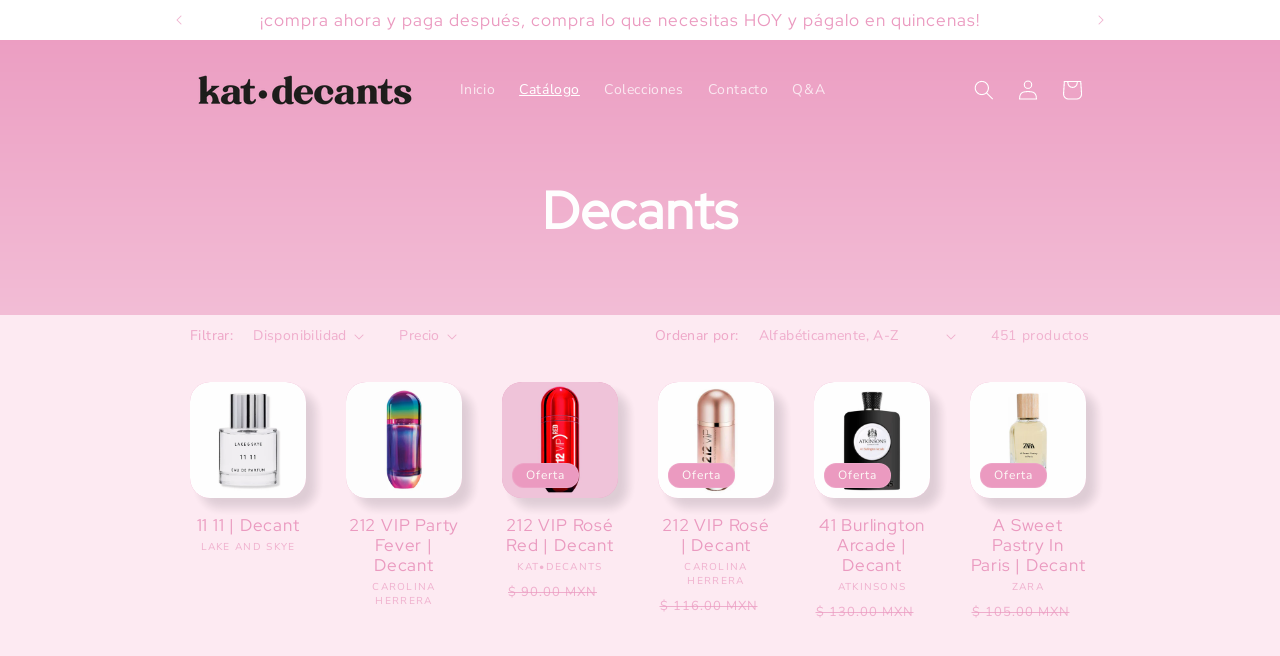

--- FILE ---
content_type: text/html; charset=utf-8
request_url: https://katdecants.com/collections/all
body_size: 30138
content:
<!doctype html>
<html class="no-js" lang="es">
  <head>
    <meta charset="utf-8">
    <meta http-equiv="X-UA-Compatible" content="IE=edge">
    <meta name="viewport" content="width=device-width,initial-scale=1">
    <meta name="theme-color" content="">
    <link rel="canonical" href="https://katdecants.com/collections/all"><link rel="icon" type="image/png" href="//katdecants.com/cdn/shop/files/Fabicon_95f1df53-b96a-480b-9b59-c87f1bf0ac1d.png?crop=center&height=32&v=1714447499&width=32"><link rel="preconnect" href="https://fonts.shopifycdn.com" crossorigin><title>
      Productos
 &ndash; Kat•Decants</title>

    

    

<meta property="og:site_name" content="Kat•Decants">
<meta property="og:url" content="https://katdecants.com/collections/all">
<meta property="og:title" content="Productos">
<meta property="og:type" content="website">
<meta property="og:description" content="Kat•Decants"><meta name="twitter:card" content="summary_large_image">
<meta name="twitter:title" content="Productos">
<meta name="twitter:description" content="Kat•Decants">


    <script src="//katdecants.com/cdn/shop/t/5/assets/constants.js?v=58251544750838685771713242264" defer="defer"></script>
    <script src="//katdecants.com/cdn/shop/t/5/assets/pubsub.js?v=158357773527763999511713242264" defer="defer"></script>
    <script src="//katdecants.com/cdn/shop/t/5/assets/global.js?v=106116626045777747121713242264" defer="defer"></script><script src="//katdecants.com/cdn/shop/t/5/assets/animations.js?v=88693664871331136111713242263" defer="defer"></script><script>window.performance && window.performance.mark && window.performance.mark('shopify.content_for_header.start');</script><meta id="shopify-digital-wallet" name="shopify-digital-wallet" content="/86707437853/digital_wallets/dialog">
<link rel="alternate" type="application/atom+xml" title="Feed" href="/collections/all.atom" />
<link rel="next" href="/collections/all?page=2">
<script async="async" src="/checkouts/internal/preloads.js?locale=es-MX"></script>
<script id="shopify-features" type="application/json">{"accessToken":"24c41ab2ff80a1ac868be0055df624f3","betas":["rich-media-storefront-analytics"],"domain":"katdecants.com","predictiveSearch":true,"shopId":86707437853,"locale":"es"}</script>
<script>var Shopify = Shopify || {};
Shopify.shop = "b5541b-0b.myshopify.com";
Shopify.locale = "es";
Shopify.currency = {"active":"MXN","rate":"1.0"};
Shopify.country = "MX";
Shopify.theme = {"name":"Sense","id":167218184477,"schema_name":"Sense","schema_version":"13.0.1","theme_store_id":1356,"role":"main"};
Shopify.theme.handle = "null";
Shopify.theme.style = {"id":null,"handle":null};
Shopify.cdnHost = "katdecants.com/cdn";
Shopify.routes = Shopify.routes || {};
Shopify.routes.root = "/";</script>
<script type="module">!function(o){(o.Shopify=o.Shopify||{}).modules=!0}(window);</script>
<script>!function(o){function n(){var o=[];function n(){o.push(Array.prototype.slice.apply(arguments))}return n.q=o,n}var t=o.Shopify=o.Shopify||{};t.loadFeatures=n(),t.autoloadFeatures=n()}(window);</script>
<script id="shop-js-analytics" type="application/json">{"pageType":"collection"}</script>
<script defer="defer" async type="module" src="//katdecants.com/cdn/shopifycloud/shop-js/modules/v2/client.init-shop-cart-sync_BFpxDrjM.es.esm.js"></script>
<script defer="defer" async type="module" src="//katdecants.com/cdn/shopifycloud/shop-js/modules/v2/chunk.common_CnP21gUX.esm.js"></script>
<script defer="defer" async type="module" src="//katdecants.com/cdn/shopifycloud/shop-js/modules/v2/chunk.modal_D61HrJrg.esm.js"></script>
<script type="module">
  await import("//katdecants.com/cdn/shopifycloud/shop-js/modules/v2/client.init-shop-cart-sync_BFpxDrjM.es.esm.js");
await import("//katdecants.com/cdn/shopifycloud/shop-js/modules/v2/chunk.common_CnP21gUX.esm.js");
await import("//katdecants.com/cdn/shopifycloud/shop-js/modules/v2/chunk.modal_D61HrJrg.esm.js");

  window.Shopify.SignInWithShop?.initShopCartSync?.({"fedCMEnabled":true,"windoidEnabled":true});

</script>
<script id="__st">var __st={"a":86707437853,"offset":-21600,"reqid":"fb760e78-6c30-47c2-b47d-5b9c96efdd4d-1770007208","pageurl":"katdecants.com\/collections\/all","u":"9718fffdf73c","p":"collection"};</script>
<script>window.ShopifyPaypalV4VisibilityTracking = true;</script>
<script id="captcha-bootstrap">!function(){'use strict';const t='contact',e='account',n='new_comment',o=[[t,t],['blogs',n],['comments',n],[t,'customer']],c=[[e,'customer_login'],[e,'guest_login'],[e,'recover_customer_password'],[e,'create_customer']],r=t=>t.map((([t,e])=>`form[action*='/${t}']:not([data-nocaptcha='true']) input[name='form_type'][value='${e}']`)).join(','),a=t=>()=>t?[...document.querySelectorAll(t)].map((t=>t.form)):[];function s(){const t=[...o],e=r(t);return a(e)}const i='password',u='form_key',d=['recaptcha-v3-token','g-recaptcha-response','h-captcha-response',i],f=()=>{try{return window.sessionStorage}catch{return}},m='__shopify_v',_=t=>t.elements[u];function p(t,e,n=!1){try{const o=window.sessionStorage,c=JSON.parse(o.getItem(e)),{data:r}=function(t){const{data:e,action:n}=t;return t[m]||n?{data:e,action:n}:{data:t,action:n}}(c);for(const[e,n]of Object.entries(r))t.elements[e]&&(t.elements[e].value=n);n&&o.removeItem(e)}catch(o){console.error('form repopulation failed',{error:o})}}const l='form_type',E='cptcha';function T(t){t.dataset[E]=!0}const w=window,h=w.document,L='Shopify',v='ce_forms',y='captcha';let A=!1;((t,e)=>{const n=(g='f06e6c50-85a8-45c8-87d0-21a2b65856fe',I='https://cdn.shopify.com/shopifycloud/storefront-forms-hcaptcha/ce_storefront_forms_captcha_hcaptcha.v1.5.2.iife.js',D={infoText:'Protegido por hCaptcha',privacyText:'Privacidad',termsText:'Términos'},(t,e,n)=>{const o=w[L][v],c=o.bindForm;if(c)return c(t,g,e,D).then(n);var r;o.q.push([[t,g,e,D],n]),r=I,A||(h.body.append(Object.assign(h.createElement('script'),{id:'captcha-provider',async:!0,src:r})),A=!0)});var g,I,D;w[L]=w[L]||{},w[L][v]=w[L][v]||{},w[L][v].q=[],w[L][y]=w[L][y]||{},w[L][y].protect=function(t,e){n(t,void 0,e),T(t)},Object.freeze(w[L][y]),function(t,e,n,w,h,L){const[v,y,A,g]=function(t,e,n){const i=e?o:[],u=t?c:[],d=[...i,...u],f=r(d),m=r(i),_=r(d.filter((([t,e])=>n.includes(e))));return[a(f),a(m),a(_),s()]}(w,h,L),I=t=>{const e=t.target;return e instanceof HTMLFormElement?e:e&&e.form},D=t=>v().includes(t);t.addEventListener('submit',(t=>{const e=I(t);if(!e)return;const n=D(e)&&!e.dataset.hcaptchaBound&&!e.dataset.recaptchaBound,o=_(e),c=g().includes(e)&&(!o||!o.value);(n||c)&&t.preventDefault(),c&&!n&&(function(t){try{if(!f())return;!function(t){const e=f();if(!e)return;const n=_(t);if(!n)return;const o=n.value;o&&e.removeItem(o)}(t);const e=Array.from(Array(32),(()=>Math.random().toString(36)[2])).join('');!function(t,e){_(t)||t.append(Object.assign(document.createElement('input'),{type:'hidden',name:u})),t.elements[u].value=e}(t,e),function(t,e){const n=f();if(!n)return;const o=[...t.querySelectorAll(`input[type='${i}']`)].map((({name:t})=>t)),c=[...d,...o],r={};for(const[a,s]of new FormData(t).entries())c.includes(a)||(r[a]=s);n.setItem(e,JSON.stringify({[m]:1,action:t.action,data:r}))}(t,e)}catch(e){console.error('failed to persist form',e)}}(e),e.submit())}));const S=(t,e)=>{t&&!t.dataset[E]&&(n(t,e.some((e=>e===t))),T(t))};for(const o of['focusin','change'])t.addEventListener(o,(t=>{const e=I(t);D(e)&&S(e,y())}));const B=e.get('form_key'),M=e.get(l),P=B&&M;t.addEventListener('DOMContentLoaded',(()=>{const t=y();if(P)for(const e of t)e.elements[l].value===M&&p(e,B);[...new Set([...A(),...v().filter((t=>'true'===t.dataset.shopifyCaptcha))])].forEach((e=>S(e,t)))}))}(h,new URLSearchParams(w.location.search),n,t,e,['guest_login'])})(!0,!0)}();</script>
<script integrity="sha256-4kQ18oKyAcykRKYeNunJcIwy7WH5gtpwJnB7kiuLZ1E=" data-source-attribution="shopify.loadfeatures" defer="defer" src="//katdecants.com/cdn/shopifycloud/storefront/assets/storefront/load_feature-a0a9edcb.js" crossorigin="anonymous"></script>
<script data-source-attribution="shopify.dynamic_checkout.dynamic.init">var Shopify=Shopify||{};Shopify.PaymentButton=Shopify.PaymentButton||{isStorefrontPortableWallets:!0,init:function(){window.Shopify.PaymentButton.init=function(){};var t=document.createElement("script");t.src="https://katdecants.com/cdn/shopifycloud/portable-wallets/latest/portable-wallets.es.js",t.type="module",document.head.appendChild(t)}};
</script>
<script data-source-attribution="shopify.dynamic_checkout.buyer_consent">
  function portableWalletsHideBuyerConsent(e){var t=document.getElementById("shopify-buyer-consent"),n=document.getElementById("shopify-subscription-policy-button");t&&n&&(t.classList.add("hidden"),t.setAttribute("aria-hidden","true"),n.removeEventListener("click",e))}function portableWalletsShowBuyerConsent(e){var t=document.getElementById("shopify-buyer-consent"),n=document.getElementById("shopify-subscription-policy-button");t&&n&&(t.classList.remove("hidden"),t.removeAttribute("aria-hidden"),n.addEventListener("click",e))}window.Shopify?.PaymentButton&&(window.Shopify.PaymentButton.hideBuyerConsent=portableWalletsHideBuyerConsent,window.Shopify.PaymentButton.showBuyerConsent=portableWalletsShowBuyerConsent);
</script>
<script data-source-attribution="shopify.dynamic_checkout.cart.bootstrap">document.addEventListener("DOMContentLoaded",(function(){function t(){return document.querySelector("shopify-accelerated-checkout-cart, shopify-accelerated-checkout")}if(t())Shopify.PaymentButton.init();else{new MutationObserver((function(e,n){t()&&(Shopify.PaymentButton.init(),n.disconnect())})).observe(document.body,{childList:!0,subtree:!0})}}));
</script>
<script id="sections-script" data-sections="header" defer="defer" src="//katdecants.com/cdn/shop/t/5/compiled_assets/scripts.js?v=1120"></script>
<script>window.performance && window.performance.mark && window.performance.mark('shopify.content_for_header.end');</script>


    <style data-shopify>
      @font-face {
  font-family: "Nunito Sans";
  font-weight: 400;
  font-style: normal;
  font-display: swap;
  src: url("//katdecants.com/cdn/fonts/nunito_sans/nunitosans_n4.0276fe080df0ca4e6a22d9cb55aed3ed5ba6b1da.woff2") format("woff2"),
       url("//katdecants.com/cdn/fonts/nunito_sans/nunitosans_n4.b4964bee2f5e7fd9c3826447e73afe2baad607b7.woff") format("woff");
}

      @font-face {
  font-family: "Nunito Sans";
  font-weight: 700;
  font-style: normal;
  font-display: swap;
  src: url("//katdecants.com/cdn/fonts/nunito_sans/nunitosans_n7.25d963ed46da26098ebeab731e90d8802d989fa5.woff2") format("woff2"),
       url("//katdecants.com/cdn/fonts/nunito_sans/nunitosans_n7.d32e3219b3d2ec82285d3027bd673efc61a996c8.woff") format("woff");
}

      @font-face {
  font-family: "Nunito Sans";
  font-weight: 400;
  font-style: italic;
  font-display: swap;
  src: url("//katdecants.com/cdn/fonts/nunito_sans/nunitosans_i4.6e408730afac1484cf297c30b0e67c86d17fc586.woff2") format("woff2"),
       url("//katdecants.com/cdn/fonts/nunito_sans/nunitosans_i4.c9b6dcbfa43622b39a5990002775a8381942ae38.woff") format("woff");
}

      @font-face {
  font-family: "Nunito Sans";
  font-weight: 700;
  font-style: italic;
  font-display: swap;
  src: url("//katdecants.com/cdn/fonts/nunito_sans/nunitosans_i7.8c1124729eec046a321e2424b2acf328c2c12139.woff2") format("woff2"),
       url("//katdecants.com/cdn/fonts/nunito_sans/nunitosans_i7.af4cda04357273e0996d21184432bcb14651a64d.woff") format("woff");
}

      @font-face {
  font-family: "Red Hat Display";
  font-weight: 400;
  font-style: normal;
  font-display: swap;
  src: url("//katdecants.com/cdn/fonts/red_hat_display/redhatdisplay_n4.36efd597fcb92d83eab631792bad06e153941221.woff2") format("woff2"),
       url("//katdecants.com/cdn/fonts/red_hat_display/redhatdisplay_n4.09f5571be81da8a8c0e78adb7638383541ff61a2.woff") format("woff");
}


      
        :root,
        .color-scheme-1 {
          --color-background: 235,154,192;
        
          --gradient-background: linear-gradient(180deg, rgba(235, 154, 192, 1), rgba(253, 234, 242, 1) 100%);
        

        

        --color-foreground: 255,255,255;
        --color-background-contrast: 214,48,126;
        --color-shadow: 46,42,57;
        --color-button: 255,255,255;
        --color-button-text: 235,154,192;
        --color-secondary-button: 235,154,192;
        --color-secondary-button-text: 46,42,57;
        --color-link: 46,42,57;
        --color-badge-foreground: 255,255,255;
        --color-badge-background: 235,154,192;
        --color-badge-border: 255,255,255;
        --payment-terms-background-color: rgb(235 154 192);
      }
      
        
        .color-scheme-2 {
          --color-background: 0,0,0;
        
          --gradient-background: linear-gradient(0deg, rgba(0, 0, 0, 1), rgba(0, 0, 0, 1) 100%);
        

        

        --color-foreground: 255,255,255;
        --color-background-contrast: 128,128,128;
        --color-shadow: 46,42,57;
        --color-button: 46,42,57;
        --color-button-text: 237,255,167;
        --color-secondary-button: 0,0,0;
        --color-secondary-button-text: 255,255,255;
        --color-link: 255,255,255;
        --color-badge-foreground: 255,255,255;
        --color-badge-background: 0,0,0;
        --color-badge-border: 255,255,255;
        --payment-terms-background-color: rgb(0 0 0);
      }
      
        
        .color-scheme-3 {
          --color-background: 255,255,255;
        
          --gradient-background: #ffffff;
        

        

        --color-foreground: 235,154,192;
        --color-background-contrast: 191,191,191;
        --color-shadow: 235,154,192;
        --color-button: 235,154,192;
        --color-button-text: 253,251,247;
        --color-secondary-button: 255,255,255;
        --color-secondary-button-text: 235,154,192;
        --color-link: 235,154,192;
        --color-badge-foreground: 235,154,192;
        --color-badge-background: 255,255,255;
        --color-badge-border: 235,154,192;
        --payment-terms-background-color: rgb(255 255 255);
      }
      
        
        .color-scheme-4 {
          --color-background: 253,234,242;
        
          --gradient-background: #fdeaf2;
        

        

        --color-foreground: 235,154,192;
        --color-background-contrast: 242,118,170;
        --color-shadow: 255,255,255;
        --color-button: 235,154,192;
        --color-button-text: 255,255,255;
        --color-secondary-button: 253,234,242;
        --color-secondary-button-text: 251,213,229;
        --color-link: 251,213,229;
        --color-badge-foreground: 235,154,192;
        --color-badge-background: 253,234,242;
        --color-badge-border: 235,154,192;
        --payment-terms-background-color: rgb(253 234 242);
      }
      
        
        .color-scheme-5 {
          --color-background: 235,154,192;
        
          --gradient-background: #eb9ac0;
        

        

        --color-foreground: 253,251,247;
        --color-background-contrast: 214,48,126;
        --color-shadow: 46,42,57;
        --color-button: 253,251,247;
        --color-button-text: 235,154,192;
        --color-secondary-button: 235,154,192;
        --color-secondary-button-text: 253,251,247;
        --color-link: 253,251,247;
        --color-badge-foreground: 253,251,247;
        --color-badge-background: 235,154,192;
        --color-badge-border: 253,251,247;
        --payment-terms-background-color: rgb(235 154 192);
      }
      
        
        .color-scheme-faa70e7c-fe52-45a5-bb4f-530edf1bb06e {
          --color-background: 255,255,255;
        
          --gradient-background: #ffffff;
        

        

        --color-foreground: 235,154,192;
        --color-background-contrast: 191,191,191;
        --color-shadow: 255,255,255;
        --color-button: 255,255,255;
        --color-button-text: 235,154,192;
        --color-secondary-button: 255,255,255;
        --color-secondary-button-text: 255,255,255;
        --color-link: 255,255,255;
        --color-badge-foreground: 235,154,192;
        --color-badge-background: 255,255,255;
        --color-badge-border: 235,154,192;
        --payment-terms-background-color: rgb(255 255 255);
      }
      
        
        .color-scheme-d554863c-36b4-4b39-b162-7370af70f5ad {
          --color-background: 235,154,192;
        
          --gradient-background: #eb9ac0;
        

        

        --color-foreground: 255,255,255;
        --color-background-contrast: 214,48,126;
        --color-shadow: 46,42,57;
        --color-button: 255,255,255;
        --color-button-text: 235,154,192;
        --color-secondary-button: 235,154,192;
        --color-secondary-button-text: 46,42,57;
        --color-link: 46,42,57;
        --color-badge-foreground: 255,255,255;
        --color-badge-background: 235,154,192;
        --color-badge-border: 255,255,255;
        --payment-terms-background-color: rgb(235 154 192);
      }
      

      body, .color-scheme-1, .color-scheme-2, .color-scheme-3, .color-scheme-4, .color-scheme-5, .color-scheme-faa70e7c-fe52-45a5-bb4f-530edf1bb06e, .color-scheme-d554863c-36b4-4b39-b162-7370af70f5ad {
        color: rgba(var(--color-foreground), 0.75);
        background-color: rgb(var(--color-background));
      }

      :root {
        --font-body-family: "Nunito Sans", sans-serif;
        --font-body-style: normal;
        --font-body-weight: 400;
        --font-body-weight-bold: 700;

        --font-heading-family: "Red Hat Display", sans-serif;
        --font-heading-style: normal;
        --font-heading-weight: 400;

        --font-body-scale: 1.0;
        --font-heading-scale: 1.3;

        --media-padding: px;
        --media-border-opacity: 0.1;
        --media-border-width: 0px;
        --media-radius: 12px;
        --media-shadow-opacity: 0.1;
        --media-shadow-horizontal-offset: 10px;
        --media-shadow-vertical-offset: 12px;
        --media-shadow-blur-radius: 20px;
        --media-shadow-visible: 1;

        --page-width: 100rem;
        --page-width-margin: 0rem;

        --product-card-image-padding: 0.0rem;
        --product-card-corner-radius: 2.0rem;
        --product-card-text-alignment: center;
        --product-card-border-width: 0.0rem;
        --product-card-border-opacity: 0.35;
        --product-card-shadow-opacity: 0.15;
        --product-card-shadow-visible: 1;
        --product-card-shadow-horizontal-offset: 1.0rem;
        --product-card-shadow-vertical-offset: 1.0rem;
        --product-card-shadow-blur-radius: 1.0rem;

        --collection-card-image-padding: 0.0rem;
        --collection-card-corner-radius: 1.2rem;
        --collection-card-text-alignment: center;
        --collection-card-border-width: 0.0rem;
        --collection-card-border-opacity: 0.1;
        --collection-card-shadow-opacity: 0.05;
        --collection-card-shadow-visible: 1;
        --collection-card-shadow-horizontal-offset: 1.0rem;
        --collection-card-shadow-vertical-offset: 1.0rem;
        --collection-card-shadow-blur-radius: 3.5rem;

        --blog-card-image-padding: 0.0rem;
        --blog-card-corner-radius: 1.2rem;
        --blog-card-text-alignment: center;
        --blog-card-border-width: 0.0rem;
        --blog-card-border-opacity: 0.1;
        --blog-card-shadow-opacity: 0.05;
        --blog-card-shadow-visible: 1;
        --blog-card-shadow-horizontal-offset: 1.0rem;
        --blog-card-shadow-vertical-offset: 1.0rem;
        --blog-card-shadow-blur-radius: 3.5rem;

        --badge-corner-radius: 2.0rem;

        --popup-border-width: 1px;
        --popup-border-opacity: 0.1;
        --popup-corner-radius: 22px;
        --popup-shadow-opacity: 0.1;
        --popup-shadow-horizontal-offset: 10px;
        --popup-shadow-vertical-offset: 12px;
        --popup-shadow-blur-radius: 20px;

        --drawer-border-width: 1px;
        --drawer-border-opacity: 0.1;
        --drawer-shadow-opacity: 0.0;
        --drawer-shadow-horizontal-offset: 0px;
        --drawer-shadow-vertical-offset: 4px;
        --drawer-shadow-blur-radius: 5px;

        --spacing-sections-desktop: 0px;
        --spacing-sections-mobile: 0px;

        --grid-desktop-vertical-spacing: 40px;
        --grid-desktop-horizontal-spacing: 40px;
        --grid-mobile-vertical-spacing: 20px;
        --grid-mobile-horizontal-spacing: 20px;

        --text-boxes-border-opacity: 0.1;
        --text-boxes-border-width: 0px;
        --text-boxes-radius: 24px;
        --text-boxes-shadow-opacity: 0.0;
        --text-boxes-shadow-visible: 0;
        --text-boxes-shadow-horizontal-offset: 10px;
        --text-boxes-shadow-vertical-offset: 12px;
        --text-boxes-shadow-blur-radius: 20px;

        --buttons-radius: 10px;
        --buttons-radius-outset: 11px;
        --buttons-border-width: 1px;
        --buttons-border-opacity: 0.55;
        --buttons-shadow-opacity: 0.0;
        --buttons-shadow-visible: 0;
        --buttons-shadow-horizontal-offset: 0px;
        --buttons-shadow-vertical-offset: 4px;
        --buttons-shadow-blur-radius: 5px;
        --buttons-border-offset: 0.3px;

        --inputs-radius: 10px;
        --inputs-border-width: 0px;
        --inputs-border-opacity: 0.55;
        --inputs-shadow-opacity: 0.0;
        --inputs-shadow-horizontal-offset: 0px;
        --inputs-margin-offset: 0px;
        --inputs-shadow-vertical-offset: 4px;
        --inputs-shadow-blur-radius: 5px;
        --inputs-radius-outset: 10px;

        --variant-pills-radius: 0px;
        --variant-pills-border-width: 0px;
        --variant-pills-border-opacity: 0.0;
        --variant-pills-shadow-opacity: 0.4;
        --variant-pills-shadow-horizontal-offset: 0px;
        --variant-pills-shadow-vertical-offset: 4px;
        --variant-pills-shadow-blur-radius: 5px;
      }

      *,
      *::before,
      *::after {
        box-sizing: inherit;
      }

      html {
        box-sizing: border-box;
        font-size: calc(var(--font-body-scale) * 62.5%);
        height: 100%;
      }

      body {
        display: grid;
        grid-template-rows: auto auto 1fr auto;
        grid-template-columns: 100%;
        min-height: 100%;
        margin: 0;
        font-size: 1.5rem;
        letter-spacing: 0.06rem;
        line-height: calc(1 + 0.8 / var(--font-body-scale));
        font-family: var(--font-body-family);
        font-style: var(--font-body-style);
        font-weight: var(--font-body-weight);
      }

      @media screen and (min-width: 750px) {
        body {
          font-size: 1.6rem;
        }
      }
    </style>

    <link href="//katdecants.com/cdn/shop/t/5/assets/base.css?v=25513028573540360251713242263" rel="stylesheet" type="text/css" media="all" />
<link rel="preload" as="font" href="//katdecants.com/cdn/fonts/nunito_sans/nunitosans_n4.0276fe080df0ca4e6a22d9cb55aed3ed5ba6b1da.woff2" type="font/woff2" crossorigin><link rel="preload" as="font" href="//katdecants.com/cdn/fonts/red_hat_display/redhatdisplay_n4.36efd597fcb92d83eab631792bad06e153941221.woff2" type="font/woff2" crossorigin><link
        rel="stylesheet"
        href="//katdecants.com/cdn/shop/t/5/assets/component-predictive-search.css?v=118923337488134913561713242263"
        media="print"
        onload="this.media='all'"
      ><script>
      document.documentElement.className = document.documentElement.className.replace('no-js', 'js');
      if (Shopify.designMode) {
        document.documentElement.classList.add('shopify-design-mode');
      }
    </script>
  <script src="https://cdn.shopify.com/extensions/019bc830-c61c-7f04-b631-dad930a1c9c8/1e5ce2d49297224632cdd87e3fcdeea7314c4592/assets/widget-embed.js" type="text/javascript" defer="defer"></script>
<link href="https://monorail-edge.shopifysvc.com" rel="dns-prefetch">
<script>(function(){if ("sendBeacon" in navigator && "performance" in window) {try {var session_token_from_headers = performance.getEntriesByType('navigation')[0].serverTiming.find(x => x.name == '_s').description;} catch {var session_token_from_headers = undefined;}var session_cookie_matches = document.cookie.match(/_shopify_s=([^;]*)/);var session_token_from_cookie = session_cookie_matches && session_cookie_matches.length === 2 ? session_cookie_matches[1] : "";var session_token = session_token_from_headers || session_token_from_cookie || "";function handle_abandonment_event(e) {var entries = performance.getEntries().filter(function(entry) {return /monorail-edge.shopifysvc.com/.test(entry.name);});if (!window.abandonment_tracked && entries.length === 0) {window.abandonment_tracked = true;var currentMs = Date.now();var navigation_start = performance.timing.navigationStart;var payload = {shop_id: 86707437853,url: window.location.href,navigation_start,duration: currentMs - navigation_start,session_token,page_type: "collection"};window.navigator.sendBeacon("https://monorail-edge.shopifysvc.com/v1/produce", JSON.stringify({schema_id: "online_store_buyer_site_abandonment/1.1",payload: payload,metadata: {event_created_at_ms: currentMs,event_sent_at_ms: currentMs}}));}}window.addEventListener('pagehide', handle_abandonment_event);}}());</script>
<script id="web-pixels-manager-setup">(function e(e,d,r,n,o){if(void 0===o&&(o={}),!Boolean(null===(a=null===(i=window.Shopify)||void 0===i?void 0:i.analytics)||void 0===a?void 0:a.replayQueue)){var i,a;window.Shopify=window.Shopify||{};var t=window.Shopify;t.analytics=t.analytics||{};var s=t.analytics;s.replayQueue=[],s.publish=function(e,d,r){return s.replayQueue.push([e,d,r]),!0};try{self.performance.mark("wpm:start")}catch(e){}var l=function(){var e={modern:/Edge?\/(1{2}[4-9]|1[2-9]\d|[2-9]\d{2}|\d{4,})\.\d+(\.\d+|)|Firefox\/(1{2}[4-9]|1[2-9]\d|[2-9]\d{2}|\d{4,})\.\d+(\.\d+|)|Chrom(ium|e)\/(9{2}|\d{3,})\.\d+(\.\d+|)|(Maci|X1{2}).+ Version\/(15\.\d+|(1[6-9]|[2-9]\d|\d{3,})\.\d+)([,.]\d+|)( \(\w+\)|)( Mobile\/\w+|) Safari\/|Chrome.+OPR\/(9{2}|\d{3,})\.\d+\.\d+|(CPU[ +]OS|iPhone[ +]OS|CPU[ +]iPhone|CPU IPhone OS|CPU iPad OS)[ +]+(15[._]\d+|(1[6-9]|[2-9]\d|\d{3,})[._]\d+)([._]\d+|)|Android:?[ /-](13[3-9]|1[4-9]\d|[2-9]\d{2}|\d{4,})(\.\d+|)(\.\d+|)|Android.+Firefox\/(13[5-9]|1[4-9]\d|[2-9]\d{2}|\d{4,})\.\d+(\.\d+|)|Android.+Chrom(ium|e)\/(13[3-9]|1[4-9]\d|[2-9]\d{2}|\d{4,})\.\d+(\.\d+|)|SamsungBrowser\/([2-9]\d|\d{3,})\.\d+/,legacy:/Edge?\/(1[6-9]|[2-9]\d|\d{3,})\.\d+(\.\d+|)|Firefox\/(5[4-9]|[6-9]\d|\d{3,})\.\d+(\.\d+|)|Chrom(ium|e)\/(5[1-9]|[6-9]\d|\d{3,})\.\d+(\.\d+|)([\d.]+$|.*Safari\/(?![\d.]+ Edge\/[\d.]+$))|(Maci|X1{2}).+ Version\/(10\.\d+|(1[1-9]|[2-9]\d|\d{3,})\.\d+)([,.]\d+|)( \(\w+\)|)( Mobile\/\w+|) Safari\/|Chrome.+OPR\/(3[89]|[4-9]\d|\d{3,})\.\d+\.\d+|(CPU[ +]OS|iPhone[ +]OS|CPU[ +]iPhone|CPU IPhone OS|CPU iPad OS)[ +]+(10[._]\d+|(1[1-9]|[2-9]\d|\d{3,})[._]\d+)([._]\d+|)|Android:?[ /-](13[3-9]|1[4-9]\d|[2-9]\d{2}|\d{4,})(\.\d+|)(\.\d+|)|Mobile Safari.+OPR\/([89]\d|\d{3,})\.\d+\.\d+|Android.+Firefox\/(13[5-9]|1[4-9]\d|[2-9]\d{2}|\d{4,})\.\d+(\.\d+|)|Android.+Chrom(ium|e)\/(13[3-9]|1[4-9]\d|[2-9]\d{2}|\d{4,})\.\d+(\.\d+|)|Android.+(UC? ?Browser|UCWEB|U3)[ /]?(15\.([5-9]|\d{2,})|(1[6-9]|[2-9]\d|\d{3,})\.\d+)\.\d+|SamsungBrowser\/(5\.\d+|([6-9]|\d{2,})\.\d+)|Android.+MQ{2}Browser\/(14(\.(9|\d{2,})|)|(1[5-9]|[2-9]\d|\d{3,})(\.\d+|))(\.\d+|)|K[Aa][Ii]OS\/(3\.\d+|([4-9]|\d{2,})\.\d+)(\.\d+|)/},d=e.modern,r=e.legacy,n=navigator.userAgent;return n.match(d)?"modern":n.match(r)?"legacy":"unknown"}(),u="modern"===l?"modern":"legacy",c=(null!=n?n:{modern:"",legacy:""})[u],f=function(e){return[e.baseUrl,"/wpm","/b",e.hashVersion,"modern"===e.buildTarget?"m":"l",".js"].join("")}({baseUrl:d,hashVersion:r,buildTarget:u}),m=function(e){var d=e.version,r=e.bundleTarget,n=e.surface,o=e.pageUrl,i=e.monorailEndpoint;return{emit:function(e){var a=e.status,t=e.errorMsg,s=(new Date).getTime(),l=JSON.stringify({metadata:{event_sent_at_ms:s},events:[{schema_id:"web_pixels_manager_load/3.1",payload:{version:d,bundle_target:r,page_url:o,status:a,surface:n,error_msg:t},metadata:{event_created_at_ms:s}}]});if(!i)return console&&console.warn&&console.warn("[Web Pixels Manager] No Monorail endpoint provided, skipping logging."),!1;try{return self.navigator.sendBeacon.bind(self.navigator)(i,l)}catch(e){}var u=new XMLHttpRequest;try{return u.open("POST",i,!0),u.setRequestHeader("Content-Type","text/plain"),u.send(l),!0}catch(e){return console&&console.warn&&console.warn("[Web Pixels Manager] Got an unhandled error while logging to Monorail."),!1}}}}({version:r,bundleTarget:l,surface:e.surface,pageUrl:self.location.href,monorailEndpoint:e.monorailEndpoint});try{o.browserTarget=l,function(e){var d=e.src,r=e.async,n=void 0===r||r,o=e.onload,i=e.onerror,a=e.sri,t=e.scriptDataAttributes,s=void 0===t?{}:t,l=document.createElement("script"),u=document.querySelector("head"),c=document.querySelector("body");if(l.async=n,l.src=d,a&&(l.integrity=a,l.crossOrigin="anonymous"),s)for(var f in s)if(Object.prototype.hasOwnProperty.call(s,f))try{l.dataset[f]=s[f]}catch(e){}if(o&&l.addEventListener("load",o),i&&l.addEventListener("error",i),u)u.appendChild(l);else{if(!c)throw new Error("Did not find a head or body element to append the script");c.appendChild(l)}}({src:f,async:!0,onload:function(){if(!function(){var e,d;return Boolean(null===(d=null===(e=window.Shopify)||void 0===e?void 0:e.analytics)||void 0===d?void 0:d.initialized)}()){var d=window.webPixelsManager.init(e)||void 0;if(d){var r=window.Shopify.analytics;r.replayQueue.forEach((function(e){var r=e[0],n=e[1],o=e[2];d.publishCustomEvent(r,n,o)})),r.replayQueue=[],r.publish=d.publishCustomEvent,r.visitor=d.visitor,r.initialized=!0}}},onerror:function(){return m.emit({status:"failed",errorMsg:"".concat(f," has failed to load")})},sri:function(e){var d=/^sha384-[A-Za-z0-9+/=]+$/;return"string"==typeof e&&d.test(e)}(c)?c:"",scriptDataAttributes:o}),m.emit({status:"loading"})}catch(e){m.emit({status:"failed",errorMsg:(null==e?void 0:e.message)||"Unknown error"})}}})({shopId: 86707437853,storefrontBaseUrl: "https://katdecants.com",extensionsBaseUrl: "https://extensions.shopifycdn.com/cdn/shopifycloud/web-pixels-manager",monorailEndpoint: "https://monorail-edge.shopifysvc.com/unstable/produce_batch",surface: "storefront-renderer",enabledBetaFlags: ["2dca8a86"],webPixelsConfigList: [{"id":"shopify-app-pixel","configuration":"{}","eventPayloadVersion":"v1","runtimeContext":"STRICT","scriptVersion":"0450","apiClientId":"shopify-pixel","type":"APP","privacyPurposes":["ANALYTICS","MARKETING"]},{"id":"shopify-custom-pixel","eventPayloadVersion":"v1","runtimeContext":"LAX","scriptVersion":"0450","apiClientId":"shopify-pixel","type":"CUSTOM","privacyPurposes":["ANALYTICS","MARKETING"]}],isMerchantRequest: false,initData: {"shop":{"name":"Kat•Decants","paymentSettings":{"currencyCode":"MXN"},"myshopifyDomain":"b5541b-0b.myshopify.com","countryCode":"MX","storefrontUrl":"https:\/\/katdecants.com"},"customer":null,"cart":null,"checkout":null,"productVariants":[],"purchasingCompany":null},},"https://katdecants.com/cdn","1d2a099fw23dfb22ep557258f5m7a2edbae",{"modern":"","legacy":""},{"shopId":"86707437853","storefrontBaseUrl":"https:\/\/katdecants.com","extensionBaseUrl":"https:\/\/extensions.shopifycdn.com\/cdn\/shopifycloud\/web-pixels-manager","surface":"storefront-renderer","enabledBetaFlags":"[\"2dca8a86\"]","isMerchantRequest":"false","hashVersion":"1d2a099fw23dfb22ep557258f5m7a2edbae","publish":"custom","events":"[[\"page_viewed\",{}],[\"collection_viewed\",{\"collection\":{\"id\":\"\",\"title\":\"Productos\",\"productVariants\":[{\"price\":{\"amount\":220.0,\"currencyCode\":\"MXN\"},\"product\":{\"title\":\"11 11 | Decant\",\"vendor\":\"Lake and Skye\",\"id\":\"9300972568861\",\"untranslatedTitle\":\"11 11 | Decant\",\"url\":\"\/products\/11-11\",\"type\":\"Perfume\"},\"id\":\"48469466382621\",\"image\":{\"src\":\"\/\/katdecants.com\/cdn\/shop\/files\/1111Lake_Skye.png?v=1716308931\"},\"sku\":\"\",\"title\":\"2 ml\",\"untranslatedTitle\":\"2 ml\"},{\"price\":{\"amount\":130.0,\"currencyCode\":\"MXN\"},\"product\":{\"title\":\"212 VIP Party Fever | Decant\",\"vendor\":\"Carolina Herrera\",\"id\":\"10091568333085\",\"untranslatedTitle\":\"212 VIP Party Fever | Decant\",\"url\":\"\/products\/212-vip-party-fever-decant\",\"type\":\"\"},\"id\":\"50873765200157\",\"image\":{\"src\":\"\/\/katdecants.com\/cdn\/shop\/files\/91FEEB66-EE6A-4A2E-9333-02D5655131D1.png?v=1769089653\"},\"sku\":null,\"title\":\"2 ml\",\"untranslatedTitle\":\"2 ml\"},{\"price\":{\"amount\":80.0,\"currencyCode\":\"MXN\"},\"product\":{\"title\":\"212 VIP Rosé Red | Decant\",\"vendor\":\"Kat•Decants\",\"id\":\"9743302033693\",\"untranslatedTitle\":\"212 VIP Rosé Red | Decant\",\"url\":\"\/products\/212-vip-rose-red\",\"type\":\"\"},\"id\":\"49680913891613\",\"image\":{\"src\":\"\/\/katdecants.com\/cdn\/shop\/files\/IMG-8048.png?v=1739585909\"},\"sku\":\"\",\"title\":\"2 ml\",\"untranslatedTitle\":\"2 ml\"},{\"price\":{\"amount\":96.0,\"currencyCode\":\"MXN\"},\"product\":{\"title\":\"212 VIP Rosé | Decant\",\"vendor\":\"Carolina Herrera\",\"id\":\"9641942024477\",\"untranslatedTitle\":\"212 VIP Rosé | Decant\",\"url\":\"\/products\/212-vip-rose\",\"type\":\"\"},\"id\":\"49387372085533\",\"image\":{\"src\":\"\/\/katdecants.com\/cdn\/shop\/files\/626142E8-1366-4E21-85BA-D5A9F7AA76CA.png?v=1732023840\"},\"sku\":\"\",\"title\":\"2 ml\",\"untranslatedTitle\":\"2 ml\"},{\"price\":{\"amount\":100.0,\"currencyCode\":\"MXN\"},\"product\":{\"title\":\"41 Burlington Arcade | Decant\",\"vendor\":\"Atkinsons\",\"id\":\"9604785144093\",\"untranslatedTitle\":\"41 Burlington Arcade | Decant\",\"url\":\"\/products\/41-burlington-arcade\",\"type\":\"\"},\"id\":\"49271187439901\",\"image\":{\"src\":\"\/\/katdecants.com\/cdn\/shop\/files\/Disenosintitulo.zip-17.jpg?v=1729165157\"},\"sku\":\"\",\"title\":\"2 ml\",\"untranslatedTitle\":\"2 ml\"},{\"price\":{\"amount\":95.0,\"currencyCode\":\"MXN\"},\"product\":{\"title\":\"A Sweet Pastry In Paris | Decant\",\"vendor\":\"Zara\",\"id\":\"9528370200861\",\"untranslatedTitle\":\"A Sweet Pastry In Paris | Decant\",\"url\":\"\/products\/a-sweet-pastry-in-paris\",\"type\":\"Perfume\"},\"id\":\"49063009583389\",\"image\":{\"src\":\"\/\/katdecants.com\/cdn\/shop\/files\/ASweetPastryinParisZara.png?v=1724210262\"},\"sku\":null,\"title\":\"2 ml\",\"untranslatedTitle\":\"2 ml\"},{\"price\":{\"amount\":150.0,\"currencyCode\":\"MXN\"},\"product\":{\"title\":\"A Whiff of Waffle Cone\",\"vendor\":\"Imaginary Authors\",\"id\":\"9174102442269\",\"untranslatedTitle\":\"A Whiff of Waffle Cone\",\"url\":\"\/products\/a-whiff-of-waffle-cone\",\"type\":\"Perfume\"},\"id\":\"48173739311389\",\"image\":{\"src\":\"\/\/katdecants.com\/cdn\/shop\/files\/AWhiffOfAWaffleConeImaginaryAuthors.png?v=1713297261\"},\"sku\":\"\",\"title\":\"2 ml\",\"untranslatedTitle\":\"2 ml\"},{\"price\":{\"amount\":88.0,\"currencyCode\":\"MXN\"},\"product\":{\"title\":\"Acqua Di Gioia | Decant\",\"vendor\":\"Giorgio Armani\",\"id\":\"9174126166301\",\"untranslatedTitle\":\"Acqua Di Gioia | Decant\",\"url\":\"\/products\/acqua-di-gioia\",\"type\":\"Perfume\"},\"id\":\"48173962821917\",\"image\":{\"src\":\"\/\/katdecants.com\/cdn\/shop\/files\/AcquaDiGioiaGiorgioArmani.png?v=1713297413\"},\"sku\":\"\",\"title\":\"2 ml\",\"untranslatedTitle\":\"2 ml\"},{\"price\":{\"amount\":90.0,\"currencyCode\":\"MXN\"},\"product\":{\"title\":\"Al Rayhan | Decant\",\"vendor\":\"Attar Collection\",\"id\":\"9177689587997\",\"untranslatedTitle\":\"Al Rayhan | Decant\",\"url\":\"\/products\/all-rayhan\",\"type\":\"Perfume\"},\"id\":\"48190426939677\",\"image\":{\"src\":\"\/\/katdecants.com\/cdn\/shop\/files\/AlRayhanAttarCollection.png?v=1713297472\"},\"sku\":\"\",\"title\":\"2 ml\",\"untranslatedTitle\":\"2 ml\"},{\"price\":{\"amount\":125.0,\"currencyCode\":\"MXN\"},\"product\":{\"title\":\"Alien Flora Futura | Decant\",\"vendor\":\"Mugler\",\"id\":\"9300975059229\",\"untranslatedTitle\":\"Alien Flora Futura | Decant\",\"url\":\"\/products\/alien-flora-futura\",\"type\":\"Perfume\"},\"id\":\"48469475262749\",\"image\":{\"src\":\"\/\/katdecants.com\/cdn\/shop\/files\/AlienFloraFuturaMugler.png?v=1716309029\"},\"sku\":\"\",\"title\":\"2 ml\",\"untranslatedTitle\":\"2 ml\"},{\"price\":{\"amount\":150.0,\"currencyCode\":\"MXN\"},\"product\":{\"title\":\"Alien Goddess Intense | Decant\",\"vendor\":\"M\",\"id\":\"9174183870749\",\"untranslatedTitle\":\"Alien Goddess Intense | Decant\",\"url\":\"\/products\/alien-goddess-intense\",\"type\":\"Perfume\"},\"id\":\"48174575485213\",\"image\":{\"src\":\"\/\/katdecants.com\/cdn\/shop\/files\/AlienGoddessIntenseThierryMugler_d5e58db6-7ed7-4e00-a82c-3513c6cb6e5e.png?v=1713297544\"},\"sku\":\"\",\"title\":\"2 ml\",\"untranslatedTitle\":\"2 ml\"},{\"price\":{\"amount\":78.0,\"currencyCode\":\"MXN\"},\"product\":{\"title\":\"Alien Goddess | Decant\",\"vendor\":\"Mugler\",\"id\":\"9174163259677\",\"untranslatedTitle\":\"Alien Goddess | Decant\",\"url\":\"\/products\/alien-goddess\",\"type\":\"Perfume\"},\"id\":\"48174374519069\",\"image\":{\"src\":\"\/\/katdecants.com\/cdn\/shop\/files\/AlienGoddessThierryMugler.png?v=1713297561\"},\"sku\":\"\",\"title\":\"2 ml\",\"untranslatedTitle\":\"2 ml\"},{\"price\":{\"amount\":80.0,\"currencyCode\":\"MXN\"},\"product\":{\"title\":\"Alien | Decant\",\"vendor\":\"Mugler\",\"id\":\"9174136422685\",\"untranslatedTitle\":\"Alien | Decant\",\"url\":\"\/products\/alien\",\"type\":\"Perfume\"},\"id\":\"48174083408157\",\"image\":{\"src\":\"\/\/katdecants.com\/cdn\/shop\/files\/AlienThierryMugler.png?v=1713297440\"},\"sku\":\"\",\"title\":\"2 ml\",\"untranslatedTitle\":\"2 ml\"},{\"price\":{\"amount\":28.0,\"currencyCode\":\"MXN\"},\"product\":{\"title\":\"Amber Romance | Decant\",\"vendor\":\"Victoria's Secret\",\"id\":\"9177692209437\",\"untranslatedTitle\":\"Amber Romance | Decant\",\"url\":\"\/products\/amber-romance\",\"type\":\"Perfume\"},\"id\":\"48190450696477\",\"image\":{\"src\":\"\/\/katdecants.com\/cdn\/shop\/files\/AmberRomanceVictoria_sSecret.png?v=1713297580\"},\"sku\":\"\",\"title\":\"2 ml\",\"untranslatedTitle\":\"2 ml\"},{\"price\":{\"amount\":75.0,\"currencyCode\":\"MXN\"},\"product\":{\"title\":\"Amber Rouge\",\"vendor\":\"Orientica\",\"id\":\"9300978958621\",\"untranslatedTitle\":\"Amber Rouge\",\"url\":\"\/products\/amber-rouge\",\"type\":\"Perfume\"},\"id\":\"48469490860317\",\"image\":{\"src\":\"\/\/katdecants.com\/cdn\/shop\/files\/AmberRougeOrientica.png?v=1716309271\"},\"sku\":\"\",\"title\":\"2 ml\",\"untranslatedTitle\":\"2 ml\"},{\"price\":{\"amount\":60.0,\"currencyCode\":\"MXN\"},\"product\":{\"title\":\"Amor Amor | Decant\",\"vendor\":\"Cacharel\",\"id\":\"9177727861021\",\"untranslatedTitle\":\"Amor Amor | Decant\",\"url\":\"\/products\/amor-amor\",\"type\":\"Perfume\"},\"id\":\"48190618403101\",\"image\":{\"src\":\"\/\/katdecants.com\/cdn\/shop\/files\/AmorAmorCacharel.png?v=1713297597\"},\"sku\":\"\",\"title\":\"2 ml\",\"untranslatedTitle\":\"2 ml\"},{\"price\":{\"amount\":95.0,\"currencyCode\":\"MXN\"},\"product\":{\"title\":\"Amore Caffe | Decant\",\"vendor\":\"Mancera\",\"id\":\"9696240337181\",\"untranslatedTitle\":\"Amore Caffe | Decant\",\"url\":\"\/products\/amore-caffe\",\"type\":\"\"},\"id\":\"49530271236381\",\"image\":{\"src\":\"\/\/katdecants.com\/cdn\/shop\/files\/Amore_Caffe_Mancera.png?v=1745818380\"},\"sku\":\"\",\"title\":\"2 ml\",\"untranslatedTitle\":\"2 ml\"},{\"price\":{\"amount\":175.0,\"currencyCode\":\"MXN\"},\"product\":{\"title\":\"Angel Eau Croisière 2020\",\"vendor\":\"Mugler\",\"id\":\"9329478762781\",\"untranslatedTitle\":\"Angel Eau Croisière 2020\",\"url\":\"\/products\/angel-eau-croisiere-2020\",\"type\":\"Perfume\"},\"id\":\"48516564910365\",\"image\":{\"src\":\"\/\/katdecants.com\/cdn\/shop\/files\/AngelEauCroisiere2020Mugler.png?v=1716859821\"},\"sku\":\"\",\"title\":\"2 ml\",\"untranslatedTitle\":\"2 ml\"},{\"price\":{\"amount\":125.0,\"currencyCode\":\"MXN\"},\"product\":{\"title\":\"Angel Nova Fruitee | Decant\",\"vendor\":\"Mugler\",\"id\":\"9177803718941\",\"untranslatedTitle\":\"Angel Nova Fruitee | Decant\",\"url\":\"\/products\/angel-nova\",\"type\":\"Perfume\"},\"id\":\"48191054774557\",\"image\":{\"src\":\"\/\/katdecants.com\/cdn\/shop\/files\/AngelNovaThierryMugler.png?v=1713297651\"},\"sku\":\"\",\"title\":\"2 ml\",\"untranslatedTitle\":\"2 ml\"},{\"price\":{\"amount\":70.0,\"currencyCode\":\"MXN\"},\"product\":{\"title\":\"Angel | Decant\",\"vendor\":\"Mugler\",\"id\":\"9177740181789\",\"untranslatedTitle\":\"Angel | Decant\",\"url\":\"\/products\/angel\",\"type\":\"Perfume\"},\"id\":\"48190673027357\",\"image\":{\"src\":\"\/\/katdecants.com\/cdn\/shop\/files\/AngelThierryMugler.png?v=1713297620\"},\"sku\":\"\",\"title\":\"2 ml\",\"untranslatedTitle\":\"2 ml\"},{\"price\":{\"amount\":98.0,\"currencyCode\":\"MXN\"},\"product\":{\"title\":\"Animale Sexy | Decant\",\"vendor\":\"Animale\",\"id\":\"9212378054941\",\"untranslatedTitle\":\"Animale Sexy | Decant\",\"url\":\"\/products\/sexy\",\"type\":\"Perfume\"},\"id\":\"48260992368925\",\"image\":{\"src\":\"\/\/katdecants.com\/cdn\/shop\/files\/SexyAnimale.png?v=1713812063\"},\"sku\":\"\",\"title\":\"2 ml\",\"untranslatedTitle\":\"2 ml\"},{\"price\":{\"amount\":130.0,\"currencyCode\":\"MXN\"},\"product\":{\"title\":\"Après l'Amour | Decant\",\"vendor\":\"Thomas Kosmala\",\"id\":\"9329481908509\",\"untranslatedTitle\":\"Après l'Amour | Decant\",\"url\":\"\/products\/apres-lamour\",\"type\":\"Perfume\"},\"id\":\"48516575592733\",\"image\":{\"src\":\"\/\/katdecants.com\/cdn\/shop\/files\/Apresl_AmourThomasKosmala.png?v=1716859961\"},\"sku\":\"\",\"title\":\"2 ml\",\"untranslatedTitle\":\"2 ml\"},{\"price\":{\"amount\":70.0,\"currencyCode\":\"MXN\"},\"product\":{\"title\":\"Aquarose | Decant\",\"vendor\":\"Pearlescent Parfums By Gallaguer Fragances\",\"id\":\"9177809355037\",\"untranslatedTitle\":\"Aquarose | Decant\",\"url\":\"\/products\/aquarose\",\"type\":\"Perfume\"},\"id\":\"48191085084957\",\"image\":{\"src\":\"\/\/katdecants.com\/cdn\/shop\/files\/AquarosePearlescentParfumsByGallaguerFragances.png?v=1713297706\"},\"sku\":\"\",\"title\":\"2 ml\",\"untranslatedTitle\":\"2 ml\"},{\"price\":{\"amount\":380.0,\"currencyCode\":\"MXN\"},\"product\":{\"title\":\"Aquolina | Discovery Set\",\"vendor\":\"Kat•Decants\",\"id\":\"9840807444765\",\"untranslatedTitle\":\"Aquolina | Discovery Set\",\"url\":\"\/products\/discovery-set-13\",\"type\":\"\"},\"id\":\"49967277375773\",\"image\":{\"src\":\"\/\/katdecants.com\/cdn\/shop\/files\/Aquolina_Discovery_Set.png?v=1746923578\"},\"sku\":\"\",\"title\":\"Discovery Set 3 ml\",\"untranslatedTitle\":\"Discovery Set 3 ml\"}]}}]]"});</script><script>
  window.ShopifyAnalytics = window.ShopifyAnalytics || {};
  window.ShopifyAnalytics.meta = window.ShopifyAnalytics.meta || {};
  window.ShopifyAnalytics.meta.currency = 'MXN';
  var meta = {"products":[{"id":9300972568861,"gid":"gid:\/\/shopify\/Product\/9300972568861","vendor":"Lake and Skye","type":"Perfume","handle":"11-11","variants":[{"id":48469466382621,"price":22000,"name":"11 11 | Decant - 2 ml","public_title":"2 ml","sku":""},{"id":48469466415389,"price":32500,"name":"11 11 | Decant - 3 ml","public_title":"3 ml","sku":""},{"id":48469466448157,"price":39500,"name":"11 11 | Decant - 5ml","public_title":"5ml","sku":""}],"remote":false},{"id":10091568333085,"gid":"gid:\/\/shopify\/Product\/10091568333085","vendor":"Carolina Herrera","type":"","handle":"212-vip-party-fever-decant","variants":[{"id":50873765200157,"price":13000,"name":"212 VIP Party Fever | Decant - 2 ml","public_title":"2 ml","sku":null},{"id":50873765232925,"price":19500,"name":"212 VIP Party Fever | Decant - 3 ml","public_title":"3 ml","sku":null},{"id":50873765265693,"price":32500,"name":"212 VIP Party Fever | Decant - 5 ml","public_title":"5 ml","sku":null}],"remote":false},{"id":9743302033693,"gid":"gid:\/\/shopify\/Product\/9743302033693","vendor":"Kat•Decants","type":"","handle":"212-vip-rose-red","variants":[{"id":49680913891613,"price":8000,"name":"212 VIP Rosé Red | Decant - 2 ml","public_title":"2 ml","sku":""},{"id":49680913924381,"price":11500,"name":"212 VIP Rosé Red | Decant - 3 ml","public_title":"3 ml","sku":""},{"id":49680913957149,"price":20500,"name":"212 VIP Rosé Red | Decant - 5 ml","public_title":"5 ml","sku":""}],"remote":false},{"id":9641942024477,"gid":"gid:\/\/shopify\/Product\/9641942024477","vendor":"Carolina Herrera","type":"","handle":"212-vip-rose","variants":[{"id":49387372085533,"price":9600,"name":"212 VIP Rosé | Decant - 2 ml","public_title":"2 ml","sku":""},{"id":49387372118301,"price":13500,"name":"212 VIP Rosé | Decant - 3 ml","public_title":"3 ml","sku":""},{"id":49387372151069,"price":22500,"name":"212 VIP Rosé | Decant - 5 ml","public_title":"5 ml","sku":""}],"remote":false},{"id":9604785144093,"gid":"gid:\/\/shopify\/Product\/9604785144093","vendor":"Atkinsons","type":"","handle":"41-burlington-arcade","variants":[{"id":49271187439901,"price":10000,"name":"41 Burlington Arcade | Decant - 2 ml","public_title":"2 ml","sku":""},{"id":49271187472669,"price":16000,"name":"41 Burlington Arcade | Decant - 3 ml","public_title":"3 ml","sku":""},{"id":49271187505437,"price":22000,"name":"41 Burlington Arcade | Decant - 5 ml","public_title":"5 ml","sku":""}],"remote":false},{"id":9528370200861,"gid":"gid:\/\/shopify\/Product\/9528370200861","vendor":"Zara","type":"Perfume","handle":"a-sweet-pastry-in-paris","variants":[{"id":49063009583389,"price":9500,"name":"A Sweet Pastry In Paris | Decant - 2 ml","public_title":"2 ml","sku":null},{"id":49063009616157,"price":11500,"name":"A Sweet Pastry In Paris | Decant - 3 ml","public_title":"3 ml","sku":null},{"id":49063009681693,"price":18500,"name":"A Sweet Pastry In Paris | Decant - 5 ml","public_title":"5 ml","sku":null}],"remote":false},{"id":9174102442269,"gid":"gid:\/\/shopify\/Product\/9174102442269","vendor":"Imaginary Authors","type":"Perfume","handle":"a-whiff-of-waffle-cone","variants":[{"id":48173739311389,"price":15000,"name":"A Whiff of Waffle Cone - 2 ml","public_title":"2 ml","sku":""}],"remote":false},{"id":9174126166301,"gid":"gid:\/\/shopify\/Product\/9174126166301","vendor":"Giorgio Armani","type":"Perfume","handle":"acqua-di-gioia","variants":[{"id":48173962821917,"price":8800,"name":"Acqua Di Gioia | Decant - 2 ml","public_title":"2 ml","sku":""},{"id":48173962854685,"price":12000,"name":"Acqua Di Gioia | Decant - 3 ml","public_title":"3 ml","sku":""},{"id":48173962887453,"price":22500,"name":"Acqua Di Gioia | Decant - 5 ml","public_title":"5 ml","sku":""}],"remote":false},{"id":9177689587997,"gid":"gid:\/\/shopify\/Product\/9177689587997","vendor":"Attar Collection","type":"Perfume","handle":"all-rayhan","variants":[{"id":48190426939677,"price":9000,"name":"Al Rayhan | Decant - 2 ml","public_title":"2 ml","sku":""},{"id":48190426972445,"price":9500,"name":"Al Rayhan | Decant - 3 ml","public_title":"3 ml","sku":""},{"id":48190427005213,"price":17500,"name":"Al Rayhan | Decant - 5 ml","public_title":"5 ml","sku":""}],"remote":false},{"id":9300975059229,"gid":"gid:\/\/shopify\/Product\/9300975059229","vendor":"Mugler","type":"Perfume","handle":"alien-flora-futura","variants":[{"id":48469475262749,"price":12500,"name":"Alien Flora Futura | Decant - 2 ml","public_title":"2 ml","sku":""},{"id":48469475295517,"price":16500,"name":"Alien Flora Futura | Decant - 3 ml","public_title":"3 ml","sku":""},{"id":48469475328285,"price":25000,"name":"Alien Flora Futura | Decant - 5ml","public_title":"5ml","sku":""}],"remote":false},{"id":9174183870749,"gid":"gid:\/\/shopify\/Product\/9174183870749","vendor":"M","type":"Perfume","handle":"alien-goddess-intense","variants":[{"id":48174575485213,"price":15000,"name":"Alien Goddess Intense | Decant - 2 ml","public_title":"2 ml","sku":""},{"id":48174575583517,"price":20500,"name":"Alien Goddess Intense | Decant - 3 ml","public_title":"3 ml","sku":""},{"id":48174575681821,"price":26000,"name":"Alien Goddess Intense | Decant - 5 ml","public_title":"5 ml","sku":""}],"remote":false},{"id":9174163259677,"gid":"gid:\/\/shopify\/Product\/9174163259677","vendor":"Mugler","type":"Perfume","handle":"alien-goddess","variants":[{"id":48174374519069,"price":7800,"name":"Alien Goddess | Decant - 2 ml","public_title":"2 ml","sku":""},{"id":48174374551837,"price":10500,"name":"Alien Goddess | Decant - 3 ml","public_title":"3 ml","sku":""},{"id":48174374584605,"price":17500,"name":"Alien Goddess | Decant - 5 ml","public_title":"5 ml","sku":""}],"remote":false},{"id":9174136422685,"gid":"gid:\/\/shopify\/Product\/9174136422685","vendor":"Mugler","type":"Perfume","handle":"alien","variants":[{"id":48174083408157,"price":8000,"name":"Alien | Decant - 2 ml","public_title":"2 ml","sku":""},{"id":48174083440925,"price":11600,"name":"Alien | Decant - 3 ml","public_title":"3 ml","sku":""},{"id":48174083506461,"price":16500,"name":"Alien | Decant - 5 ml","public_title":"5 ml","sku":""}],"remote":false},{"id":9177692209437,"gid":"gid:\/\/shopify\/Product\/9177692209437","vendor":"Victoria's Secret","type":"Perfume","handle":"amber-romance","variants":[{"id":48190450696477,"price":2800,"name":"Amber Romance | Decant - 2 ml","public_title":"2 ml","sku":""},{"id":48190450729245,"price":3800,"name":"Amber Romance | Decant - 3 ml","public_title":"3 ml","sku":""},{"id":48190450762013,"price":5300,"name":"Amber Romance | Decant - 5 ml","public_title":"5 ml","sku":""},{"id":50196955562269,"price":10500,"name":"Amber Romance | Decant - 10 ml","public_title":"10 ml","sku":null}],"remote":false},{"id":9300978958621,"gid":"gid:\/\/shopify\/Product\/9300978958621","vendor":"Orientica","type":"Perfume","handle":"amber-rouge","variants":[{"id":48469490860317,"price":7500,"name":"Amber Rouge - 2 ml","public_title":"2 ml","sku":""},{"id":48469490893085,"price":9000,"name":"Amber Rouge - 3 ml","public_title":"3 ml","sku":""},{"id":48469490925853,"price":12500,"name":"Amber Rouge - 5ml","public_title":"5ml","sku":""}],"remote":false},{"id":9177727861021,"gid":"gid:\/\/shopify\/Product\/9177727861021","vendor":"Cacharel","type":"Perfume","handle":"amor-amor","variants":[{"id":48190618403101,"price":6000,"name":"Amor Amor | Decant - 2 ml","public_title":"2 ml","sku":""},{"id":48190618435869,"price":8500,"name":"Amor Amor | Decant - 3 ml","public_title":"3 ml","sku":""},{"id":48190618468637,"price":12500,"name":"Amor Amor | Decant - 5 ml","public_title":"5 ml","sku":""}],"remote":false},{"id":9696240337181,"gid":"gid:\/\/shopify\/Product\/9696240337181","vendor":"Mancera","type":"","handle":"amore-caffe","variants":[{"id":49530271236381,"price":9500,"name":"Amore Caffe | Decant - 2 ml","public_title":"2 ml","sku":""},{"id":49530271269149,"price":15000,"name":"Amore Caffe | Decant - 3 ml","public_title":"3 ml","sku":""},{"id":49530271301917,"price":23500,"name":"Amore Caffe | Decant - 5 ml","public_title":"5 ml","sku":""}],"remote":false},{"id":9329478762781,"gid":"gid:\/\/shopify\/Product\/9329478762781","vendor":"Mugler","type":"Perfume","handle":"angel-eau-croisiere-2020","variants":[{"id":48516564910365,"price":17500,"name":"Angel Eau Croisière 2020 - 2 ml","public_title":"2 ml","sku":""},{"id":48516564943133,"price":25500,"name":"Angel Eau Croisière 2020 - 3 ml","public_title":"3 ml","sku":""},{"id":48516564975901,"price":42500,"name":"Angel Eau Croisière 2020 - 5 ml","public_title":"5 ml","sku":""}],"remote":false},{"id":9177803718941,"gid":"gid:\/\/shopify\/Product\/9177803718941","vendor":"Mugler","type":"Perfume","handle":"angel-nova","variants":[{"id":48191054774557,"price":12500,"name":"Angel Nova Fruitee | Decant - 2 ml","public_title":"2 ml","sku":""},{"id":48191054840093,"price":16100,"name":"Angel Nova Fruitee | Decant - 3 ml","public_title":"3 ml","sku":""},{"id":48191054872861,"price":25500,"name":"Angel Nova Fruitee | Decant - 5 ml","public_title":"5 ml","sku":""},{"id":50196956381469,"price":51000,"name":"Angel Nova Fruitee | Decant - 10 ml","public_title":"10 ml","sku":null}],"remote":false},{"id":9177740181789,"gid":"gid:\/\/shopify\/Product\/9177740181789","vendor":"Mugler","type":"Perfume","handle":"angel","variants":[{"id":48190673027357,"price":7000,"name":"Angel | Decant - 2 ml","public_title":"2 ml","sku":""},{"id":48190673060125,"price":10500,"name":"Angel | Decant - 3 ml","public_title":"3 ml","sku":""},{"id":48190673092893,"price":17500,"name":"Angel | Decant - 5 ml","public_title":"5 ml","sku":""}],"remote":false},{"id":9212378054941,"gid":"gid:\/\/shopify\/Product\/9212378054941","vendor":"Animale","type":"Perfume","handle":"sexy","variants":[{"id":48260992368925,"price":9800,"name":"Animale Sexy | Decant - 2 ml","public_title":"2 ml","sku":""},{"id":48260992401693,"price":10500,"name":"Animale Sexy | Decant - 3 ml","public_title":"3 ml","sku":""},{"id":48260992467229,"price":13500,"name":"Animale Sexy | Decant - 5 ml","public_title":"5 ml","sku":""}],"remote":false},{"id":9329481908509,"gid":"gid:\/\/shopify\/Product\/9329481908509","vendor":"Thomas Kosmala","type":"Perfume","handle":"apres-lamour","variants":[{"id":48516575592733,"price":13000,"name":"Après l'Amour | Decant - 2 ml","public_title":"2 ml","sku":""},{"id":48516575625501,"price":17500,"name":"Après l'Amour | Decant - 3 ml","public_title":"3 ml","sku":""},{"id":48516575658269,"price":26000,"name":"Après l'Amour | Decant - 5 ml","public_title":"5 ml","sku":""},{"id":50196957069597,"price":52000,"name":"Après l'Amour | Decant - 10 ml","public_title":"10 ml","sku":null}],"remote":false},{"id":9177809355037,"gid":"gid:\/\/shopify\/Product\/9177809355037","vendor":"Pearlescent Parfums By Gallaguer Fragances","type":"Perfume","handle":"aquarose","variants":[{"id":48191085084957,"price":7000,"name":"Aquarose | Decant - 2 ml","public_title":"2 ml","sku":""},{"id":48191085117725,"price":10000,"name":"Aquarose | Decant - 3 ml","public_title":"3 ml","sku":""},{"id":48191085150493,"price":17500,"name":"Aquarose | Decant - 5 ml","public_title":"5 ml","sku":""}],"remote":false},{"id":9840807444765,"gid":"gid:\/\/shopify\/Product\/9840807444765","vendor":"Kat•Decants","type":"","handle":"discovery-set-13","variants":[{"id":49967277375773,"price":38000,"name":"Aquolina | Discovery Set - Discovery Set 3 ml","public_title":"Discovery Set 3 ml","sku":""},{"id":49967277408541,"price":59000,"name":"Aquolina | Discovery Set - Discovery Set 5 ml","public_title":"Discovery Set 5 ml","sku":""}],"remote":false}],"page":{"pageType":"collection","requestId":"fb760e78-6c30-47c2-b47d-5b9c96efdd4d-1770007208"}};
  for (var attr in meta) {
    window.ShopifyAnalytics.meta[attr] = meta[attr];
  }
</script>
<script class="analytics">
  (function () {
    var customDocumentWrite = function(content) {
      var jquery = null;

      if (window.jQuery) {
        jquery = window.jQuery;
      } else if (window.Checkout && window.Checkout.$) {
        jquery = window.Checkout.$;
      }

      if (jquery) {
        jquery('body').append(content);
      }
    };

    var hasLoggedConversion = function(token) {
      if (token) {
        return document.cookie.indexOf('loggedConversion=' + token) !== -1;
      }
      return false;
    }

    var setCookieIfConversion = function(token) {
      if (token) {
        var twoMonthsFromNow = new Date(Date.now());
        twoMonthsFromNow.setMonth(twoMonthsFromNow.getMonth() + 2);

        document.cookie = 'loggedConversion=' + token + '; expires=' + twoMonthsFromNow;
      }
    }

    var trekkie = window.ShopifyAnalytics.lib = window.trekkie = window.trekkie || [];
    if (trekkie.integrations) {
      return;
    }
    trekkie.methods = [
      'identify',
      'page',
      'ready',
      'track',
      'trackForm',
      'trackLink'
    ];
    trekkie.factory = function(method) {
      return function() {
        var args = Array.prototype.slice.call(arguments);
        args.unshift(method);
        trekkie.push(args);
        return trekkie;
      };
    };
    for (var i = 0; i < trekkie.methods.length; i++) {
      var key = trekkie.methods[i];
      trekkie[key] = trekkie.factory(key);
    }
    trekkie.load = function(config) {
      trekkie.config = config || {};
      trekkie.config.initialDocumentCookie = document.cookie;
      var first = document.getElementsByTagName('script')[0];
      var script = document.createElement('script');
      script.type = 'text/javascript';
      script.onerror = function(e) {
        var scriptFallback = document.createElement('script');
        scriptFallback.type = 'text/javascript';
        scriptFallback.onerror = function(error) {
                var Monorail = {
      produce: function produce(monorailDomain, schemaId, payload) {
        var currentMs = new Date().getTime();
        var event = {
          schema_id: schemaId,
          payload: payload,
          metadata: {
            event_created_at_ms: currentMs,
            event_sent_at_ms: currentMs
          }
        };
        return Monorail.sendRequest("https://" + monorailDomain + "/v1/produce", JSON.stringify(event));
      },
      sendRequest: function sendRequest(endpointUrl, payload) {
        // Try the sendBeacon API
        if (window && window.navigator && typeof window.navigator.sendBeacon === 'function' && typeof window.Blob === 'function' && !Monorail.isIos12()) {
          var blobData = new window.Blob([payload], {
            type: 'text/plain'
          });

          if (window.navigator.sendBeacon(endpointUrl, blobData)) {
            return true;
          } // sendBeacon was not successful

        } // XHR beacon

        var xhr = new XMLHttpRequest();

        try {
          xhr.open('POST', endpointUrl);
          xhr.setRequestHeader('Content-Type', 'text/plain');
          xhr.send(payload);
        } catch (e) {
          console.log(e);
        }

        return false;
      },
      isIos12: function isIos12() {
        return window.navigator.userAgent.lastIndexOf('iPhone; CPU iPhone OS 12_') !== -1 || window.navigator.userAgent.lastIndexOf('iPad; CPU OS 12_') !== -1;
      }
    };
    Monorail.produce('monorail-edge.shopifysvc.com',
      'trekkie_storefront_load_errors/1.1',
      {shop_id: 86707437853,
      theme_id: 167218184477,
      app_name: "storefront",
      context_url: window.location.href,
      source_url: "//katdecants.com/cdn/s/trekkie.storefront.c59ea00e0474b293ae6629561379568a2d7c4bba.min.js"});

        };
        scriptFallback.async = true;
        scriptFallback.src = '//katdecants.com/cdn/s/trekkie.storefront.c59ea00e0474b293ae6629561379568a2d7c4bba.min.js';
        first.parentNode.insertBefore(scriptFallback, first);
      };
      script.async = true;
      script.src = '//katdecants.com/cdn/s/trekkie.storefront.c59ea00e0474b293ae6629561379568a2d7c4bba.min.js';
      first.parentNode.insertBefore(script, first);
    };
    trekkie.load(
      {"Trekkie":{"appName":"storefront","development":false,"defaultAttributes":{"shopId":86707437853,"isMerchantRequest":null,"themeId":167218184477,"themeCityHash":"1491649517444415226","contentLanguage":"es","currency":"MXN","eventMetadataId":"33402e04-2b3d-475b-8120-33bdc8d0cd60"},"isServerSideCookieWritingEnabled":true,"monorailRegion":"shop_domain","enabledBetaFlags":["65f19447","b5387b81"]},"Session Attribution":{},"S2S":{"facebookCapiEnabled":false,"source":"trekkie-storefront-renderer","apiClientId":580111}}
    );

    var loaded = false;
    trekkie.ready(function() {
      if (loaded) return;
      loaded = true;

      window.ShopifyAnalytics.lib = window.trekkie;

      var originalDocumentWrite = document.write;
      document.write = customDocumentWrite;
      try { window.ShopifyAnalytics.merchantGoogleAnalytics.call(this); } catch(error) {};
      document.write = originalDocumentWrite;

      window.ShopifyAnalytics.lib.page(null,{"pageType":"collection","requestId":"fb760e78-6c30-47c2-b47d-5b9c96efdd4d-1770007208","shopifyEmitted":true});

      var match = window.location.pathname.match(/checkouts\/(.+)\/(thank_you|post_purchase)/)
      var token = match? match[1]: undefined;
      if (!hasLoggedConversion(token)) {
        setCookieIfConversion(token);
        window.ShopifyAnalytics.lib.track("Viewed Product Category",{"currency":"MXN","category":"Collection: all","collectionName":"all","nonInteraction":true},undefined,undefined,{"shopifyEmitted":true});
      }
    });


        var eventsListenerScript = document.createElement('script');
        eventsListenerScript.async = true;
        eventsListenerScript.src = "//katdecants.com/cdn/shopifycloud/storefront/assets/shop_events_listener-3da45d37.js";
        document.getElementsByTagName('head')[0].appendChild(eventsListenerScript);

})();</script>
<script
  defer
  src="https://katdecants.com/cdn/shopifycloud/perf-kit/shopify-perf-kit-3.1.0.min.js"
  data-application="storefront-renderer"
  data-shop-id="86707437853"
  data-render-region="gcp-us-central1"
  data-page-type="collection"
  data-theme-instance-id="167218184477"
  data-theme-name="Sense"
  data-theme-version="13.0.1"
  data-monorail-region="shop_domain"
  data-resource-timing-sampling-rate="10"
  data-shs="true"
  data-shs-beacon="true"
  data-shs-export-with-fetch="true"
  data-shs-logs-sample-rate="1"
  data-shs-beacon-endpoint="https://katdecants.com/api/collect"
></script>
</head>

  <body class="gradient animate--hover-vertical-lift">
    <a class="skip-to-content-link button visually-hidden" href="#MainContent">
      Ir directamente al contenido
    </a><!-- BEGIN sections: header-group -->
<div id="shopify-section-sections--22481281351965__announcement-bar" class="shopify-section shopify-section-group-header-group announcement-bar-section"><link href="//katdecants.com/cdn/shop/t/5/assets/component-slideshow.css?v=107725913939919748051713242263" rel="stylesheet" type="text/css" media="all" />
<link href="//katdecants.com/cdn/shop/t/5/assets/component-slider.css?v=142503135496229589681713242263" rel="stylesheet" type="text/css" media="all" />

  <link href="//katdecants.com/cdn/shop/t/5/assets/component-list-social.css?v=35792976012981934991713242263" rel="stylesheet" type="text/css" media="all" />


<div
  class="utility-bar color-scheme-3 gradient"
  
>
  <div class="page-width utility-bar__grid"><slideshow-component
        class="announcement-bar"
        role="region"
        aria-roledescription="Carrusel"
        aria-label="Barra de anuncios"
      >
        <div class="announcement-bar-slider slider-buttons">
          <button
            type="button"
            class="slider-button slider-button--prev"
            name="previous"
            aria-label="Anuncio anterior"
            aria-controls="Slider-sections--22481281351965__announcement-bar"
          >
            <svg aria-hidden="true" focusable="false" class="icon icon-caret" viewBox="0 0 10 6">
  <path fill-rule="evenodd" clip-rule="evenodd" d="M9.354.646a.5.5 0 00-.708 0L5 4.293 1.354.646a.5.5 0 00-.708.708l4 4a.5.5 0 00.708 0l4-4a.5.5 0 000-.708z" fill="currentColor">
</svg>

          </button>
          <div
            class="grid grid--1-col slider slider--everywhere"
            id="Slider-sections--22481281351965__announcement-bar"
            aria-live="polite"
            aria-atomic="true"
            data-autoplay="true"
            data-speed="5"
          ><div
                class="slideshow__slide slider__slide grid__item grid--1-col"
                id="Slide-sections--22481281351965__announcement-bar-1"
                
                role="group"
                aria-roledescription="Anuncio"
                aria-label="1 de 4"
                tabindex="-1"
              >
                <div
                  class="announcement-bar__announcement"
                  role="region"
                  aria-label="Anuncio"
                  
                ><p class="announcement-bar__message h5">
                      <span>¡compra ahora y paga después, compra lo que necesitas HOY y págalo en quincenas!</span></p></div>
              </div><div
                class="slideshow__slide slider__slide grid__item grid--1-col"
                id="Slide-sections--22481281351965__announcement-bar-2"
                
                role="group"
                aria-roledescription="Anuncio"
                aria-label="2 de 4"
                tabindex="-1"
              >
                <div
                  class="announcement-bar__announcement"
                  role="region"
                  aria-label="Anuncio"
                  
                ><p class="announcement-bar__message h5">
                      <span>¡Envíos a todo México!</span></p></div>
              </div><div
                class="slideshow__slide slider__slide grid__item grid--1-col"
                id="Slide-sections--22481281351965__announcement-bar-3"
                
                role="group"
                aria-roledescription="Anuncio"
                aria-label="3 de 4"
                tabindex="-1"
              >
                <div
                  class="announcement-bar__announcement"
                  role="region"
                  aria-label="Anuncio"
                  
                ><p class="announcement-bar__message h5">
                      <span>🚚⚡ Por temporada alta, los envíos pueden demorar más de lo habitual</span></p></div>
              </div><div
                class="slideshow__slide slider__slide grid__item grid--1-col"
                id="Slide-sections--22481281351965__announcement-bar-4"
                
                role="group"
                aria-roledescription="Anuncio"
                aria-label="4 de 4"
                tabindex="-1"
              >
                <div
                  class="announcement-bar__announcement"
                  role="region"
                  aria-label="Anuncio"
                  
                ><p class="announcement-bar__message h5">
                      <span>Envío gratis con compra mínima de 1299</span></p></div>
              </div></div>
          <button
            type="button"
            class="slider-button slider-button--next"
            name="next"
            aria-label="Anuncio siguiente"
            aria-controls="Slider-sections--22481281351965__announcement-bar"
          >
            <svg aria-hidden="true" focusable="false" class="icon icon-caret" viewBox="0 0 10 6">
  <path fill-rule="evenodd" clip-rule="evenodd" d="M9.354.646a.5.5 0 00-.708 0L5 4.293 1.354.646a.5.5 0 00-.708.708l4 4a.5.5 0 00.708 0l4-4a.5.5 0 000-.708z" fill="currentColor">
</svg>

          </button>
        </div>
      </slideshow-component><div class="localization-wrapper">
</div>
  </div>
</div>


</div><div id="shopify-section-sections--22481281351965__header" class="shopify-section shopify-section-group-header-group section-header"><link rel="stylesheet" href="//katdecants.com/cdn/shop/t/5/assets/component-list-menu.css?v=151968516119678728991713242263" media="print" onload="this.media='all'">
<link rel="stylesheet" href="//katdecants.com/cdn/shop/t/5/assets/component-search.css?v=165164710990765432851713242263" media="print" onload="this.media='all'">
<link rel="stylesheet" href="//katdecants.com/cdn/shop/t/5/assets/component-menu-drawer.css?v=85170387104997277661713242263" media="print" onload="this.media='all'">
<link rel="stylesheet" href="//katdecants.com/cdn/shop/t/5/assets/component-cart-notification.css?v=54116361853792938221713242263" media="print" onload="this.media='all'">
<link rel="stylesheet" href="//katdecants.com/cdn/shop/t/5/assets/component-cart-items.css?v=136978088507021421401713242263" media="print" onload="this.media='all'"><link rel="stylesheet" href="//katdecants.com/cdn/shop/t/5/assets/component-price.css?v=70172745017360139101713242263" media="print" onload="this.media='all'"><noscript><link href="//katdecants.com/cdn/shop/t/5/assets/component-list-menu.css?v=151968516119678728991713242263" rel="stylesheet" type="text/css" media="all" /></noscript>
<noscript><link href="//katdecants.com/cdn/shop/t/5/assets/component-search.css?v=165164710990765432851713242263" rel="stylesheet" type="text/css" media="all" /></noscript>
<noscript><link href="//katdecants.com/cdn/shop/t/5/assets/component-menu-drawer.css?v=85170387104997277661713242263" rel="stylesheet" type="text/css" media="all" /></noscript>
<noscript><link href="//katdecants.com/cdn/shop/t/5/assets/component-cart-notification.css?v=54116361853792938221713242263" rel="stylesheet" type="text/css" media="all" /></noscript>
<noscript><link href="//katdecants.com/cdn/shop/t/5/assets/component-cart-items.css?v=136978088507021421401713242263" rel="stylesheet" type="text/css" media="all" /></noscript>

<style>
  header-drawer {
    justify-self: start;
    margin-left: -1.2rem;
  }@media screen and (min-width: 990px) {
      header-drawer {
        display: none;
      }
    }.menu-drawer-container {
    display: flex;
  }

  .list-menu {
    list-style: none;
    padding: 0;
    margin: 0;
  }

  .list-menu--inline {
    display: inline-flex;
    flex-wrap: wrap;
  }

  summary.list-menu__item {
    padding-right: 2.7rem;
  }

  .list-menu__item {
    display: flex;
    align-items: center;
    line-height: calc(1 + 0.3 / var(--font-body-scale));
  }

  .list-menu__item--link {
    text-decoration: none;
    padding-bottom: 1rem;
    padding-top: 1rem;
    line-height: calc(1 + 0.8 / var(--font-body-scale));
  }

  @media screen and (min-width: 750px) {
    .list-menu__item--link {
      padding-bottom: 0.5rem;
      padding-top: 0.5rem;
    }
  }
</style><style data-shopify>.header {
    padding: 10px 3rem 10px 3rem;
  }

  .section-header {
    position: sticky; /* This is for fixing a Safari z-index issue. PR #2147 */
    margin-bottom: 0px;
  }

  @media screen and (min-width: 750px) {
    .section-header {
      margin-bottom: 0px;
    }
  }

  @media screen and (min-width: 990px) {
    .header {
      padding-top: 20px;
      padding-bottom: 20px;
    }
  }</style><script src="//katdecants.com/cdn/shop/t/5/assets/details-disclosure.js?v=13653116266235556501713242264" defer="defer"></script>
<script src="//katdecants.com/cdn/shop/t/5/assets/details-modal.js?v=25581673532751508451713242264" defer="defer"></script>
<script src="//katdecants.com/cdn/shop/t/5/assets/cart-notification.js?v=133508293167896966491713242263" defer="defer"></script>
<script src="//katdecants.com/cdn/shop/t/5/assets/search-form.js?v=133129549252120666541713242264" defer="defer"></script><svg xmlns="http://www.w3.org/2000/svg" class="hidden">
  <symbol id="icon-search" viewbox="0 0 18 19" fill="none">
    <path fill-rule="evenodd" clip-rule="evenodd" d="M11.03 11.68A5.784 5.784 0 112.85 3.5a5.784 5.784 0 018.18 8.18zm.26 1.12a6.78 6.78 0 11.72-.7l5.4 5.4a.5.5 0 11-.71.7l-5.41-5.4z" fill="currentColor"/>
  </symbol>

  <symbol id="icon-reset" class="icon icon-close"  fill="none" viewBox="0 0 18 18" stroke="currentColor">
    <circle r="8.5" cy="9" cx="9" stroke-opacity="0.2"/>
    <path d="M6.82972 6.82915L1.17193 1.17097" stroke-linecap="round" stroke-linejoin="round" transform="translate(5 5)"/>
    <path d="M1.22896 6.88502L6.77288 1.11523" stroke-linecap="round" stroke-linejoin="round" transform="translate(5 5)"/>
  </symbol>

  <symbol id="icon-close" class="icon icon-close" fill="none" viewBox="0 0 18 17">
    <path d="M.865 15.978a.5.5 0 00.707.707l7.433-7.431 7.579 7.282a.501.501 0 00.846-.37.5.5 0 00-.153-.351L9.712 8.546l7.417-7.416a.5.5 0 10-.707-.708L8.991 7.853 1.413.573a.5.5 0 10-.693.72l7.563 7.268-7.418 7.417z" fill="currentColor">
  </symbol>
</svg><sticky-header data-sticky-type="on-scroll-up" class="header-wrapper color-scheme-1 gradient"><header class="header header--middle-left header--mobile-center page-width header--has-menu header--has-social header--has-account">

<header-drawer data-breakpoint="tablet">
  <details id="Details-menu-drawer-container" class="menu-drawer-container">
    <summary
      class="header__icon header__icon--menu header__icon--summary link focus-inset"
      aria-label="Menú"
    >
      <span>
        <svg
  xmlns="http://www.w3.org/2000/svg"
  aria-hidden="true"
  focusable="false"
  class="icon icon-hamburger"
  fill="none"
  viewBox="0 0 18 16"
>
  <path d="M1 .5a.5.5 0 100 1h15.71a.5.5 0 000-1H1zM.5 8a.5.5 0 01.5-.5h15.71a.5.5 0 010 1H1A.5.5 0 01.5 8zm0 7a.5.5 0 01.5-.5h15.71a.5.5 0 010 1H1a.5.5 0 01-.5-.5z" fill="currentColor">
</svg>

        <svg
  xmlns="http://www.w3.org/2000/svg"
  aria-hidden="true"
  focusable="false"
  class="icon icon-close"
  fill="none"
  viewBox="0 0 18 17"
>
  <path d="M.865 15.978a.5.5 0 00.707.707l7.433-7.431 7.579 7.282a.501.501 0 00.846-.37.5.5 0 00-.153-.351L9.712 8.546l7.417-7.416a.5.5 0 10-.707-.708L8.991 7.853 1.413.573a.5.5 0 10-.693.72l7.563 7.268-7.418 7.417z" fill="currentColor">
</svg>

      </span>
    </summary>
    <div id="menu-drawer" class="gradient menu-drawer motion-reduce color-scheme-1">
      <div class="menu-drawer__inner-container">
        <div class="menu-drawer__navigation-container">
          <nav class="menu-drawer__navigation">
            <ul class="menu-drawer__menu has-submenu list-menu" role="list"><li><a
                      id="HeaderDrawer-inicio"
                      href="/"
                      class="menu-drawer__menu-item list-menu__item link link--text focus-inset"
                      
                    >
                      Inicio
                    </a></li><li><a
                      id="HeaderDrawer-catalogo"
                      href="/collections/all"
                      class="menu-drawer__menu-item list-menu__item link link--text focus-inset menu-drawer__menu-item--active"
                      
                        aria-current="page"
                      
                    >
                      Catálogo
                    </a></li><li><a
                      id="HeaderDrawer-colecciones"
                      href="/collections"
                      class="menu-drawer__menu-item list-menu__item link link--text focus-inset"
                      
                    >
                      Colecciones
                    </a></li><li><a
                      id="HeaderDrawer-contacto"
                      href="/pages/contact"
                      class="menu-drawer__menu-item list-menu__item link link--text focus-inset"
                      
                    >
                      Contacto
                    </a></li><li><a
                      id="HeaderDrawer-q-a"
                      href="/pages/preguntas-frecuentes"
                      class="menu-drawer__menu-item list-menu__item link link--text focus-inset"
                      
                    >
                      Q&amp;A
                    </a></li></ul>
          </nav>
          <div class="menu-drawer__utility-links"><a
                href="/account/login"
                class="menu-drawer__account link focus-inset h5 medium-hide large-up-hide"
              >
                <svg
  xmlns="http://www.w3.org/2000/svg"
  aria-hidden="true"
  focusable="false"
  class="icon icon-account"
  fill="none"
  viewBox="0 0 18 19"
>
  <path fill-rule="evenodd" clip-rule="evenodd" d="M6 4.5a3 3 0 116 0 3 3 0 01-6 0zm3-4a4 4 0 100 8 4 4 0 000-8zm5.58 12.15c1.12.82 1.83 2.24 1.91 4.85H1.51c.08-2.6.79-4.03 1.9-4.85C4.66 11.75 6.5 11.5 9 11.5s4.35.26 5.58 1.15zM9 10.5c-2.5 0-4.65.24-6.17 1.35C1.27 12.98.5 14.93.5 18v.5h17V18c0-3.07-.77-5.02-2.33-6.15-1.52-1.1-3.67-1.35-6.17-1.35z" fill="currentColor">
</svg>

Iniciar sesión</a><div class="menu-drawer__localization header-localization">
</div><ul class="list list-social list-unstyled" role="list"><li class="list-social__item">
                  <a href="https://www.instagram.com/katdecants?utm_source=ig_web_button_share_sheet&igsh=ZDNlZDc0MzIxNw==" class="list-social__link link"><svg aria-hidden="true" focusable="false" class="icon icon-instagram" viewBox="0 0 20 20">
  <path fill="currentColor" fill-rule="evenodd" d="M13.23 3.492c-.84-.037-1.096-.046-3.23-.046-2.144 0-2.39.01-3.238.055-.776.027-1.195.164-1.487.273a2.43 2.43 0 0 0-.912.593 2.486 2.486 0 0 0-.602.922c-.11.282-.238.702-.274 1.486-.046.84-.046 1.095-.046 3.23 0 2.134.01 2.39.046 3.229.004.51.097 1.016.274 1.495.145.365.319.639.602.913.282.282.538.456.92.602.474.176.974.268 1.479.273.848.046 1.103.046 3.238.046 2.134 0 2.39-.01 3.23-.046.784-.036 1.203-.164 1.486-.273.374-.146.648-.329.921-.602.283-.283.447-.548.602-.922.177-.476.27-.979.274-1.486.037-.84.046-1.095.046-3.23 0-2.134-.01-2.39-.055-3.229-.027-.784-.164-1.204-.274-1.495a2.43 2.43 0 0 0-.593-.913 2.604 2.604 0 0 0-.92-.602c-.284-.11-.703-.237-1.488-.273ZM6.697 2.05c.857-.036 1.131-.045 3.302-.045 1.1-.014 2.202.001 3.302.045.664.014 1.321.14 1.943.374a3.968 3.968 0 0 1 1.414.922c.41.397.728.88.93 1.414.23.622.354 1.279.365 1.942C18 7.56 18 7.824 18 10.005c0 2.17-.01 2.444-.046 3.292-.036.858-.173 1.442-.374 1.943-.2.53-.474.976-.92 1.423a3.896 3.896 0 0 1-1.415.922c-.51.191-1.095.337-1.943.374-.857.036-1.122.045-3.302.045-2.171 0-2.445-.009-3.302-.055-.849-.027-1.432-.164-1.943-.364a4.152 4.152 0 0 1-1.414-.922 4.128 4.128 0 0 1-.93-1.423c-.183-.51-.329-1.085-.365-1.943C2.009 12.45 2 12.167 2 10.004c0-2.161 0-2.435.055-3.302.027-.848.164-1.432.365-1.942a4.44 4.44 0 0 1 .92-1.414 4.18 4.18 0 0 1 1.415-.93c.51-.183 1.094-.33 1.943-.366Zm.427 4.806a4.105 4.105 0 1 1 5.805 5.805 4.105 4.105 0 0 1-5.805-5.805Zm1.882 5.371a2.668 2.668 0 1 0 2.042-4.93 2.668 2.668 0 0 0-2.042 4.93Zm5.922-5.942a.958.958 0 1 1-1.355-1.355.958.958 0 0 1 1.355 1.355Z" clip-rule="evenodd"/>
</svg>
<span class="visually-hidden">Instagram</span>
                  </a>
                </li><li class="list-social__item">
                  <a href="https://www.tiktok.com/@katfragrance?lang=es" class="list-social__link link"><svg aria-hidden="true" focusable="false" class="icon icon-tiktok" viewBox="0 0 20 20">
  <path fill="currentColor" d="M10.511 1.705h2.74s-.157 3.51 3.795 3.768v2.711s-2.114.129-3.796-1.158l.028 5.606A5.073 5.073 0 1 1 8.213 7.56h.708v2.785a2.298 2.298 0 1 0 1.618 2.205L10.51 1.705Z"/>
</svg>
<span class="visually-hidden">TikTok</span>
                  </a>
                </li><li class="list-social__item">
                  <a href="https://www.youtube.com/@LosperfumesdeKat" class="list-social__link link"><svg aria-hidden="true" focusable="false" class="icon icon-youtube" viewBox="0 0 20 20">
  <path fill="currentColor" d="M18.16 5.87c.34 1.309.34 4.08.34 4.08s0 2.771-.34 4.08a2.125 2.125 0 0 1-1.53 1.53c-1.309.34-6.63.34-6.63.34s-5.321 0-6.63-.34a2.125 2.125 0 0 1-1.53-1.53c-.34-1.309-.34-4.08-.34-4.08s0-2.771.34-4.08a2.173 2.173 0 0 1 1.53-1.53C4.679 4 10 4 10 4s5.321 0 6.63.34a2.173 2.173 0 0 1 1.53 1.53ZM8.3 12.5l4.42-2.55L8.3 7.4v5.1Z"/>
</svg>
<span class="visually-hidden">YouTube</span>
                  </a>
                </li></ul>
          </div>
        </div>
      </div>
    </div>
  </details>
</header-drawer>
<a href="/" class="header__heading-link link link--text focus-inset"><div class="header__heading-logo-wrapper">
                
                <img src="//katdecants.com/cdn/shop/files/Logo_34f4e99b-14a7-486c-9806-d066b5cbd2b8.png?v=1713299982&amp;width=600" alt="Kat•Decants" srcset="//katdecants.com/cdn/shop/files/Logo_34f4e99b-14a7-486c-9806-d066b5cbd2b8.png?v=1713299982&amp;width=230 230w, //katdecants.com/cdn/shop/files/Logo_34f4e99b-14a7-486c-9806-d066b5cbd2b8.png?v=1713299982&amp;width=345 345w, //katdecants.com/cdn/shop/files/Logo_34f4e99b-14a7-486c-9806-d066b5cbd2b8.png?v=1713299982&amp;width=460 460w" width="230" height="43.72674418604652" loading="eager" class="header__heading-logo motion-reduce" sizes="(max-width: 460px) 50vw, 230px">
              </div></a>

<nav class="header__inline-menu">
  <ul class="list-menu list-menu--inline" role="list"><li><a
            id="HeaderMenu-inicio"
            href="/"
            class="header__menu-item list-menu__item link link--text focus-inset"
            
          >
            <span
            >Inicio</span>
          </a></li><li><a
            id="HeaderMenu-catalogo"
            href="/collections/all"
            class="header__menu-item list-menu__item link link--text focus-inset"
            
              aria-current="page"
            
          >
            <span
                class="header__active-menu-item"
              
            >Catálogo</span>
          </a></li><li><a
            id="HeaderMenu-colecciones"
            href="/collections"
            class="header__menu-item list-menu__item link link--text focus-inset"
            
          >
            <span
            >Colecciones</span>
          </a></li><li><a
            id="HeaderMenu-contacto"
            href="/pages/contact"
            class="header__menu-item list-menu__item link link--text focus-inset"
            
          >
            <span
            >Contacto</span>
          </a></li><li><a
            id="HeaderMenu-q-a"
            href="/pages/preguntas-frecuentes"
            class="header__menu-item list-menu__item link link--text focus-inset"
            
          >
            <span
            >Q&amp;A</span>
          </a></li></ul>
</nav>

<div class="header__icons">
      <div class="desktop-localization-wrapper">
</div>
      

<details-modal class="header__search">
  <details>
    <summary
      class="header__icon header__icon--search header__icon--summary link focus-inset modal__toggle"
      aria-haspopup="dialog"
      aria-label="Búsqueda"
    >
      <span>
        <svg class="modal__toggle-open icon icon-search" aria-hidden="true" focusable="false">
          <use href="#icon-search">
        </svg>
        <svg class="modal__toggle-close icon icon-close" aria-hidden="true" focusable="false">
          <use href="#icon-close">
        </svg>
      </span>
    </summary>
    <div
      class="search-modal modal__content gradient"
      role="dialog"
      aria-modal="true"
      aria-label="Búsqueda"
    >
      <div class="modal-overlay"></div>
      <div
        class="search-modal__content search-modal__content-bottom"
        tabindex="-1"
      ><predictive-search class="search-modal__form" data-loading-text="Cargando..."><form action="/search" method="get" role="search" class="search search-modal__form">
          <div class="field">
            <input
              class="search__input field__input"
              id="Search-In-Modal"
              type="search"
              name="q"
              value=""
              placeholder="Búsqueda"role="combobox"
                aria-expanded="false"
                aria-owns="predictive-search-results"
                aria-controls="predictive-search-results"
                aria-haspopup="listbox"
                aria-autocomplete="list"
                autocorrect="off"
                autocomplete="off"
                autocapitalize="off"
                spellcheck="false">
            <label class="field__label" for="Search-In-Modal">Búsqueda</label>
            <input type="hidden" name="options[prefix]" value="last">
            <button
              type="reset"
              class="reset__button field__button hidden"
              aria-label="Borrar término de búsqueda"
            >
              <svg class="icon icon-close" aria-hidden="true" focusable="false">
                <use xlink:href="#icon-reset">
              </svg>
            </button>
            <button class="search__button field__button" aria-label="Búsqueda">
              <svg class="icon icon-search" aria-hidden="true" focusable="false">
                <use href="#icon-search">
              </svg>
            </button>
          </div><div class="predictive-search predictive-search--header" tabindex="-1" data-predictive-search>

<link href="//katdecants.com/cdn/shop/t/5/assets/component-loading-spinner.css?v=116724955567955766481713242263" rel="stylesheet" type="text/css" media="all" />

<div class="predictive-search__loading-state">
  <svg
    aria-hidden="true"
    focusable="false"
    class="spinner"
    viewBox="0 0 66 66"
    xmlns="http://www.w3.org/2000/svg"
  >
    <circle class="path" fill="none" stroke-width="6" cx="33" cy="33" r="30"></circle>
  </svg>
</div>
</div>

            <span class="predictive-search-status visually-hidden" role="status" aria-hidden="true"></span></form></predictive-search><button
          type="button"
          class="search-modal__close-button modal__close-button link link--text focus-inset"
          aria-label="Cerrar"
        >
          <svg class="icon icon-close" aria-hidden="true" focusable="false">
            <use href="#icon-close">
          </svg>
        </button>
      </div>
    </div>
  </details>
</details-modal>

<a href="/account/login" class="header__icon header__icon--account link focus-inset small-hide">
          <svg
  xmlns="http://www.w3.org/2000/svg"
  aria-hidden="true"
  focusable="false"
  class="icon icon-account"
  fill="none"
  viewBox="0 0 18 19"
>
  <path fill-rule="evenodd" clip-rule="evenodd" d="M6 4.5a3 3 0 116 0 3 3 0 01-6 0zm3-4a4 4 0 100 8 4 4 0 000-8zm5.58 12.15c1.12.82 1.83 2.24 1.91 4.85H1.51c.08-2.6.79-4.03 1.9-4.85C4.66 11.75 6.5 11.5 9 11.5s4.35.26 5.58 1.15zM9 10.5c-2.5 0-4.65.24-6.17 1.35C1.27 12.98.5 14.93.5 18v.5h17V18c0-3.07-.77-5.02-2.33-6.15-1.52-1.1-3.67-1.35-6.17-1.35z" fill="currentColor">
</svg>

          <span class="visually-hidden">Iniciar sesión</span>
        </a><a href="/cart" class="header__icon header__icon--cart link focus-inset" id="cart-icon-bubble"><svg
  class="icon icon-cart-empty"
  aria-hidden="true"
  focusable="false"
  xmlns="http://www.w3.org/2000/svg"
  viewBox="0 0 40 40"
  fill="none"
>
  <path d="m15.75 11.8h-3.16l-.77 11.6a5 5 0 0 0 4.99 5.34h7.38a5 5 0 0 0 4.99-5.33l-.78-11.61zm0 1h-2.22l-.71 10.67a4 4 0 0 0 3.99 4.27h7.38a4 4 0 0 0 4-4.27l-.72-10.67h-2.22v.63a4.75 4.75 0 1 1 -9.5 0zm8.5 0h-7.5v.63a3.75 3.75 0 1 0 7.5 0z" fill="currentColor" fill-rule="evenodd"/>
</svg>
<span class="visually-hidden">Carrito</span></a>
    </div>
  </header>
</sticky-header>

<cart-notification>
  <div class="cart-notification-wrapper page-width">
    <div
      id="cart-notification"
      class="cart-notification focus-inset color-scheme-1 gradient"
      aria-modal="true"
      aria-label="Artículo agregado a tu carrito"
      role="dialog"
      tabindex="-1"
    >
      <div class="cart-notification__header">
        <h2 class="cart-notification__heading caption-large text-body"><svg
  class="icon icon-checkmark"
  aria-hidden="true"
  focusable="false"
  xmlns="http://www.w3.org/2000/svg"
  viewBox="0 0 12 9"
  fill="none"
>
  <path fill-rule="evenodd" clip-rule="evenodd" d="M11.35.643a.5.5 0 01.006.707l-6.77 6.886a.5.5 0 01-.719-.006L.638 4.845a.5.5 0 11.724-.69l2.872 3.011 6.41-6.517a.5.5 0 01.707-.006h-.001z" fill="currentColor"/>
</svg>
Artículo agregado a tu carrito
        </h2>
        <button
          type="button"
          class="cart-notification__close modal__close-button link link--text focus-inset"
          aria-label="Cerrar"
        >
          <svg class="icon icon-close" aria-hidden="true" focusable="false">
            <use href="#icon-close">
          </svg>
        </button>
      </div>
      <div id="cart-notification-product" class="cart-notification-product"></div>
      <div class="cart-notification__links">
        <a
          href="/cart"
          id="cart-notification-button"
          class="button button--secondary button--full-width"
        >Ver carrito</a>
        <form action="/cart" method="post" id="cart-notification-form">
          <button class="button button--primary button--full-width" name="checkout">
            Pagar pedido
          </button>
        </form>
        <button type="button" class="link button-label">Seguir comprando</button>
      </div>
    </div>
  </div>
</cart-notification>
<style data-shopify>
  .cart-notification {
    display: none;
  }
</style>


<script type="application/ld+json">
  {
    "@context": "http://schema.org",
    "@type": "Organization",
    "name": "Kat•Decants",
    
      "logo": "https:\/\/katdecants.com\/cdn\/shop\/files\/Logo_34f4e99b-14a7-486c-9806-d066b5cbd2b8.png?v=1713299982\u0026width=500",
    
    "sameAs": [
      "",
      "",
      "",
      "https:\/\/www.instagram.com\/katdecants?utm_source=ig_web_button_share_sheet\u0026igsh=ZDNlZDc0MzIxNw==",
      "https:\/\/www.tiktok.com\/@katfragrance?lang=es",
      "",
      "",
      "https:\/\/www.youtube.com\/@LosperfumesdeKat",
      ""
    ],
    "url": "https:\/\/katdecants.com"
  }
</script>
</div>
<!-- END sections: header-group -->

    <main id="MainContent" class="content-for-layout focus-none" role="main" tabindex="-1">
      <section id="shopify-section-template--22481280827677__rich_text_dyRNrT" class="shopify-section section"><link href="//katdecants.com/cdn/shop/t/5/assets/section-rich-text.css?v=155250126305810049721713242264" rel="stylesheet" type="text/css" media="all" />
<style data-shopify>.section-template--22481280827677__rich_text_dyRNrT-padding {
    padding-top: 30px;
    padding-bottom: 39px;
  }

  @media screen and (min-width: 750px) {
    .section-template--22481280827677__rich_text_dyRNrT-padding {
      padding-top: 40px;
      padding-bottom: 52px;
    }
  }</style><div class="isolate">
  <div class="rich-text content-container color-scheme-1 gradient rich-text--full-width content-container--full-width section-template--22481280827677__rich_text_dyRNrT-padding">
    <div class="rich-text__wrapper rich-text__wrapper--center page-width">
      <div class="rich-text__blocks center"><h2
                class="rich-text__heading rte inline-richtext h1 scroll-trigger animate--slide-in"
                
                
                  data-cascade
                  style="--animation-order: 1;"
                
              >
                <strong>Decants</strong>
              </h2><div
                class="rich-text__text rte scroll-trigger animate--slide-in"
                
                
                  data-cascade
                  style="--animation-order: 2;"
                
              >
                
              </div><div
                class="rich-text__buttons scroll-trigger animate--slide-in"
                
                
                  data-cascade
                  style="--animation-order: 3;"
                
              ></div></div>
    </div>
  </div>
</div>


</section><div id="shopify-section-template--22481280827677__main-collection-product-grid" class="shopify-section section"><link href="//katdecants.com/cdn/shop/t/5/assets/template-collection.css?v=58558206033505836701713242264" rel="stylesheet" type="text/css" media="all" />
<link href="//katdecants.com/cdn/shop/t/5/assets/component-card.css?v=170127402091165654191713242263" rel="stylesheet" type="text/css" media="all" />
<link href="//katdecants.com/cdn/shop/t/5/assets/component-price.css?v=70172745017360139101713242263" rel="stylesheet" type="text/css" media="all" />

<style data-shopify>.section-template--22481280827677__main-collection-product-grid-padding {
    padding-top: 0px;
    padding-bottom: 51px;
  }

  @media screen and (min-width: 750px) {
    .section-template--22481280827677__main-collection-product-grid-padding {
      padding-top: 0px;
      padding-bottom: 68px;
    }
  }</style><div class="section-template--22481280827677__main-collection-product-grid-padding gradient color-scheme-4">
<div class="">
      <link href="//katdecants.com/cdn/shop/t/5/assets/component-facets.css?v=58939960381279492111713242263" rel="stylesheet" type="text/css" media="all" />
      <script src="//katdecants.com/cdn/shop/t/5/assets/facets.js?v=101165364661030721481713242264" defer="defer"></script><aside
          aria-labelledby="verticalTitle"
          class="facets-wrapper page-width"
          id="main-collection-filters"
          data-id="template--22481280827677__main-collection-product-grid"
        >
          

<link href="//katdecants.com/cdn/shop/t/5/assets/component-show-more.css?v=139536189637226996221713242263" rel="stylesheet" type="text/css" media="all" />
<link href="//katdecants.com/cdn/shop/t/5/assets/component-visual-display.css?v=55189007514267274771713242264" rel="stylesheet" type="text/css" media="all" />
<div class="facets-container scroll-trigger animate--fade-in"><facet-filters-form class="facets small-hide">
      <form
        id="FacetFiltersForm"
        class="facets__form"
      >
          
          <div
            id="FacetsWrapperDesktop"
            
              class="facets__wrapper"
            
          ><h2 class="facets__heading caption-large text-body" id="verticalTitle" tabindex="-1">
                Filtrar:
              </h2>
<script src="//katdecants.com/cdn/shop/t/5/assets/show-more.js?v=135784227224860024771713242264" defer="defer"></script>
            


              
                  <details
                    id="Details-filter.v.availability-template--22481280827677__main-collection-product-grid"
                    class="disclosure-has-popup facets__disclosure js-filter"
                    data-index="1"
                    
                  >
                    <summary
                      class="facets__summary caption-large focus-offset"
                      aria-label="Disponibilidad (0 seleccionado)"
                    >
                      <div>
                        <span class="facets__summary-label">Disponibilidad
</span><svg aria-hidden="true" focusable="false" class="icon icon-caret" viewBox="0 0 10 6">
  <path fill-rule="evenodd" clip-rule="evenodd" d="M9.354.646a.5.5 0 00-.708 0L5 4.293 1.354.646a.5.5 0 00-.708.708l4 4a.5.5 0 00.708 0l4-4a.5.5 0 000-.708z" fill="currentColor">
</svg>

                      </div>
                    </summary>
                    <div
                      id="Facet-1-template--22481280827677__main-collection-product-grid"
                      class="parent-display facets__display"
                    ><div class="facets__header">
                          <div>
                            <span class="facets__selected no-js-hidden">0 seleccionados</span></div>
                          <facet-remove>
                            <a href="/collections/all" class="facets__reset link underlined-link">
                              Restablecer
                            </a>
                          </facet-remove>
                        </div><fieldset class="facets-wrap parent-wrap ">
                        <legend class="visually-hidden">Disponibilidad</legend>
                        <ul
                          class="facets-layout-list facets__list list-unstyled no-js-hidden"
                          role="list"
                        >

                            <li class="list-menu__item facets__item">
                              <label
                                for="Filter-filter.v.availability-1"
                                class="facets__label facet-checkbox"
                              >
                                <input
                                  type="checkbox"
                                  name="filter.v.availability"
                                  value="1"
                                  id="Filter-filter.v.availability-1"
                                  
                                  
                                >

                                
                                  <svg
                                    width="1.6rem"
                                    height="1.6rem"
                                    viewBox="0 0 16 16"
                                    aria-hidden="true"
                                    focusable="false"
                                  >
                                    <rect width="16" height="16" stroke="currentColor" fill="none" stroke-width="1"></rect>
                                  </svg>

                                  <svg
                                    aria-hidden="true"
                                    class="icon icon-checkmark"
                                    width="1.1rem"
                                    height="0.7rem"
                                    viewBox="0 0 11 7"
                                    fill="none"
                                    xmlns="http://www.w3.org/2000/svg"
                                  >
                                    <path d="M1.5 3.5L2.83333 4.75L4.16667 6L9.5 1"
                                      stroke="currentColor"
                                      stroke-width="1.75"
                                      stroke-linecap="round"
                                      stroke-linejoin="round" />
                                  </svg>
                                

                                <span class="facet-checkbox__text" aria-hidden="true">En existencia (421)</span
                                >
                                <span class="visually-hidden">En existencia (421 productos)</span
                                >
                              </label>
                            </li>

                            <li class="list-menu__item facets__item">
                              <label
                                for="Filter-filter.v.availability-2"
                                class="facets__label facet-checkbox"
                              >
                                <input
                                  type="checkbox"
                                  name="filter.v.availability"
                                  value="0"
                                  id="Filter-filter.v.availability-2"
                                  
                                  
                                >

                                
                                  <svg
                                    width="1.6rem"
                                    height="1.6rem"
                                    viewBox="0 0 16 16"
                                    aria-hidden="true"
                                    focusable="false"
                                  >
                                    <rect width="16" height="16" stroke="currentColor" fill="none" stroke-width="1"></rect>
                                  </svg>

                                  <svg
                                    aria-hidden="true"
                                    class="icon icon-checkmark"
                                    width="1.1rem"
                                    height="0.7rem"
                                    viewBox="0 0 11 7"
                                    fill="none"
                                    xmlns="http://www.w3.org/2000/svg"
                                  >
                                    <path d="M1.5 3.5L2.83333 4.75L4.16667 6L9.5 1"
                                      stroke="currentColor"
                                      stroke-width="1.75"
                                      stroke-linecap="round"
                                      stroke-linejoin="round" />
                                  </svg>
                                

                                <span class="facet-checkbox__text" aria-hidden="true">Agotado (82)</span
                                >
                                <span class="visually-hidden">Agotado (82 productos)</span
                                >
                              </label>
                            </li></ul>
                        
                        <ul
                          class=" facets__list no-js-list list-unstyled no-js"
                          role="list"
                        ><li class="list-menu__item facets__item">
                              <label
                                for="Filter-filter.v.availability-1-no-js"
                                class="facet-checkbox"
                              >
                                <input
                                  type="checkbox"
                                  name="filter.v.availability"
                                  value="1"
                                  id="Filter-filter.v.availability-1-no-js"
                                  
                                  
                                >

                                <svg
                                  width="1.6rem"
                                  height="1.6rem"
                                  viewBox="0 0 16 16"
                                  aria-hidden="true"
                                  focusable="false"
                                >
                                  <rect width="16" height="16" stroke="currentColor" fill="none" stroke-width="1"></rect>
                                </svg>

                                <svg
                                  aria-hidden="true"
                                  class="icon icon-checkmark"
                                  width="1.1rem"
                                  height="0.7rem"
                                  viewBox="0 0 11 7"
                                  fill="none"
                                  xmlns="http://www.w3.org/2000/svg"
                                >
                                  <path d="M1.5 3.5L2.83333 4.75L4.16667 6L9.5 1"
                                    stroke="currentColor"
                                    stroke-width="1.75"
                                    stroke-linecap="round"
                                    stroke-linejoin="round" />
                                </svg>

                                <span aria-hidden="true">En existencia (421)</span>
                                <span class="visually-hidden">En existencia (421 productos)</span
                                >
                              </label>
                            </li><li class="list-menu__item facets__item">
                              <label
                                for="Filter-filter.v.availability-2-no-js"
                                class="facet-checkbox"
                              >
                                <input
                                  type="checkbox"
                                  name="filter.v.availability"
                                  value="0"
                                  id="Filter-filter.v.availability-2-no-js"
                                  
                                  
                                >

                                <svg
                                  width="1.6rem"
                                  height="1.6rem"
                                  viewBox="0 0 16 16"
                                  aria-hidden="true"
                                  focusable="false"
                                >
                                  <rect width="16" height="16" stroke="currentColor" fill="none" stroke-width="1"></rect>
                                </svg>

                                <svg
                                  aria-hidden="true"
                                  class="icon icon-checkmark"
                                  width="1.1rem"
                                  height="0.7rem"
                                  viewBox="0 0 11 7"
                                  fill="none"
                                  xmlns="http://www.w3.org/2000/svg"
                                >
                                  <path d="M1.5 3.5L2.83333 4.75L4.16667 6L9.5 1"
                                    stroke="currentColor"
                                    stroke-width="1.75"
                                    stroke-linecap="round"
                                    stroke-linejoin="round" />
                                </svg>

                                <span aria-hidden="true">Agotado (82)</span>
                                <span class="visually-hidden">Agotado (82 productos)</span
                                >
                              </label>
                            </li></ul>
                      </fieldset>
                    </div>
                  </details>
                


              
                  
                  <details
                    id="Details-filter.v.price-template--22481280827677__main-collection-product-grid"
                    class="disclosure-has-popup facets__disclosure js-filter"
                    data-index="2"
                    
                  >
                    <summary class="facets__summary caption-large focus-offset">
                      <div>
                        <span>Precio</span>
                        <svg aria-hidden="true" focusable="false" class="icon icon-caret" viewBox="0 0 10 6">
  <path fill-rule="evenodd" clip-rule="evenodd" d="M9.354.646a.5.5 0 00-.708 0L5 4.293 1.354.646a.5.5 0 00-.708.708l4 4a.5.5 0 00.708 0l4-4a.5.5 0 000-.708z" fill="currentColor">
</svg>

                      </div>
                    </summary>
                    <div
                      id="Facet-2-template--22481280827677__main-collection-product-grid"
                      class="facets__display"
                    >
                      <div class="facets__header"><span class="facets__selected">El precio más alto es $ 1,460.00</span><facet-remove>
                            <a href="/collections/all" class="facets__reset link underlined-link">
                              Restablecer
                            </a>
                          </facet-remove></div>
                      <price-range class="facets__price">
                        <span class="field-currency">$</span>
                        <div class="field">
                          <input
                            class="field__input"
                            name="filter.v.price.gte"
                            id="Filter-Precio-GTE"type="number"
                            placeholder="0"
                            min="0"max="1460.00"
                            
                          >
                          <label class="field__label" for="Filter-Precio-GTE">De</label>
                        </div><span class="field-currency">$</span><div class="field">
                          <input
                            class="field__input"
                            name="filter.v.price.lte"
                            id="Filter-Precio-LTE"type="number"
                            min="0"placeholder="1460.00"
                              max="1460.00"
                            
                          >
                          <label class="field__label" for="Filter-Precio-LTE">Para</label>
                        </div>
                      </price-range>
                    </div>
                  </details>
              
<noscript>
              <button type="submit" class="facets__button-no-js button button--secondary">
                Filtrar
              </button>
            </noscript>
          </div>
          
<div class="active-facets active-facets-desktop">


<facet-remove class="active-facets__button-wrapper">
                <a href="/collections/all" class="active-facets__button-remove underlined-link">
                  <span>Eliminar todos</span>
                </a>
              </facet-remove>
            </div>

        

<div class="facet-filters sorting caption">
              <div class="facet-filters__field">
                <h2 class="facet-filters__label caption-large text-body">
                  <label for="SortBy">Ordenar por:</label>
                </h2>
                <div class="select"><select
                    name="sort_by"
                    class="facet-filters__sort select__select caption-large"
                    id="SortBy"
                    aria-describedby="a11y-refresh-page-message"
                  ><option
                        value="manual"
                        
                      >
                        Características
                      </option><option
                        value="best-selling"
                        
                      >
                        Más vendidos
                      </option><option
                        value="title-ascending"
                        
                          selected="selected"
                        
                      >
                        Alfabéticamente, A-Z
                      </option><option
                        value="title-descending"
                        
                      >
                        Alfabéticamente, Z-A
                      </option><option
                        value="price-ascending"
                        
                      >
                        Precio, menor a mayor
                      </option><option
                        value="price-descending"
                        
                      >
                        Precio, mayor a menor
                      </option><option
                        value="created-ascending"
                        
                      >
                        Fecha: antiguo(a) a reciente
                      </option><option
                        value="created-descending"
                        
                      >
                        Fecha: reciente a antiguo(a)
                      </option></select>
                  <svg aria-hidden="true" focusable="false" class="icon icon-caret" viewBox="0 0 10 6">
  <path fill-rule="evenodd" clip-rule="evenodd" d="M9.354.646a.5.5 0 00-.708 0L5 4.293 1.354.646a.5.5 0 00-.708.708l4 4a.5.5 0 00.708 0l4-4a.5.5 0 000-.708z" fill="currentColor">
</svg>

                </div>
              </div>

              <noscript>
                <button type="submit" class="facets__button-no-js button button--secondary">
                  Ordenar
                </button>
              </noscript>
            </div><div class="product-count light" role="status">
            <h2 class="product-count__text text-body">
              <span id="ProductCountDesktop">451 productos
</span>
            </h2>

<link href="//katdecants.com/cdn/shop/t/5/assets/component-loading-spinner.css?v=116724955567955766481713242263" rel="stylesheet" type="text/css" media="all" />

<div class="loading__spinner hidden">
  <svg
    aria-hidden="true"
    focusable="false"
    class="spinner"
    viewBox="0 0 66 66"
    xmlns="http://www.w3.org/2000/svg"
  >
    <circle class="path" fill="none" stroke-width="6" cx="33" cy="33" r="30"></circle>
  </svg>
</div>
</div></form>
    </facet-filters-form>
    

  <menu-drawer
    class="mobile-facets__wrapper medium-hide large-up-hide"
    data-breakpoint="mobile"
  >
    <details class="mobile-facets__disclosure disclosure-has-popup">
      <summary class="mobile-facets__open-wrapper focus-offset">
        <span class="mobile-facets__open">
          <svg
  class="icon icon-filter"
  aria-hidden="true"
  focusable="false"
  xmlns="http://www.w3.org/2000/svg"
  viewBox="0 0 20 20"
  fill="none"
>
  <path fill-rule="evenodd" d="M4.833 6.5a1.667 1.667 0 1 1 3.334 0 1.667 1.667 0 0 1-3.334 0ZM4.05 7H2.5a.5.5 0 0 1 0-1h1.55a2.5 2.5 0 0 1 4.9 0h8.55a.5.5 0 0 1 0 1H8.95a2.5 2.5 0 0 1-4.9 0Zm11.117 6.5a1.667 1.667 0 1 0-3.334 0 1.667 1.667 0 0 0 3.334 0ZM13.5 11a2.5 2.5 0 0 1 2.45 2h1.55a.5.5 0 0 1 0 1h-1.55a2.5 2.5 0 0 1-4.9 0H2.5a.5.5 0 0 1 0-1h8.55a2.5 2.5 0 0 1 2.45-2Z" fill="currentColor"/>
</svg>

          <span class="mobile-facets__open-label button-label medium-hide large-up-hide">Filtrar y ordenar
</span>
          <span class="mobile-facets__open-label button-label small-hide">Filtrar
</span>
        </span>
        <span tabindex="0" class="mobile-facets__close mobile-facets__close--no-js"><svg
  xmlns="http://www.w3.org/2000/svg"
  aria-hidden="true"
  focusable="false"
  class="icon icon-close"
  fill="none"
  viewBox="0 0 18 17"
>
  <path d="M.865 15.978a.5.5 0 00.707.707l7.433-7.431 7.579 7.282a.501.501 0 00.846-.37.5.5 0 00-.153-.351L9.712 8.546l7.417-7.416a.5.5 0 10-.707-.708L8.991 7.853 1.413.573a.5.5 0 10-.693.72l7.563 7.268-7.418 7.417z" fill="currentColor">
</svg>
</span>
      </summary>
      <facet-filters-form>
        <form id="FacetFiltersFormMobile" class="mobile-facets">
          <div class="mobile-facets__inner gradient">
            <div class="mobile-facets__header">
              <div class="mobile-facets__header-inner">
                <h2 class="mobile-facets__heading medium-hide large-up-hide">Filtrar y ordenar
</h2>
                <h2 class="mobile-facets__heading small-hide">Filtrar
</h2>
                <p class="mobile-facets__count">451 productos
</p>
              </div>
            </div>
            <div
              id="FacetsWrapperMobile"
              class="mobile-facets__main has-submenu gradient"
            >

                  
                      <details
                        id="Details-Mobile-filter.v.availability-template--22481280827677__main-collection-product-grid"
                        class="mobile-facets__details js-filter"
                        data-index="mobile-1"
                      >
                        <summary class="mobile-facets__summary focus-inset">
                          <div>
                            <span>Disponibilidad</span>
                            <span class="mobile-facets__arrow no-js-hidden"><svg
  viewBox="0 0 14 10"
  fill="none"
  aria-hidden="true"
  focusable="false"
  class="icon icon-arrow"
  xmlns="http://www.w3.org/2000/svg"
>
  <path fill-rule="evenodd" clip-rule="evenodd" d="M8.537.808a.5.5 0 01.817-.162l4 4a.5.5 0 010 .708l-4 4a.5.5 0 11-.708-.708L11.793 5.5H1a.5.5 0 010-1h10.793L8.646 1.354a.5.5 0 01-.109-.546z" fill="currentColor">
</svg>
</span>
                            <noscript><svg aria-hidden="true" focusable="false" class="icon icon-caret" viewBox="0 0 10 6">
  <path fill-rule="evenodd" clip-rule="evenodd" d="M9.354.646a.5.5 0 00-.708 0L5 4.293 1.354.646a.5.5 0 00-.708.708l4 4a.5.5 0 00.708 0l4-4a.5.5 0 000-.708z" fill="currentColor">
</svg>
</noscript>
                          </div>
                        </summary>
                        <div
                          id="FacetMobile-1-template--22481280827677__main-collection-product-grid"
                          class="mobile-facets__submenu gradient"
                        >
                          <button
                            class="mobile-facets__close-button link link--text focus-inset"
                            aria-expanded="true"
                            type="button"
                          >
                            <svg
  viewBox="0 0 14 10"
  fill="none"
  aria-hidden="true"
  focusable="false"
  class="icon icon-arrow"
  xmlns="http://www.w3.org/2000/svg"
>
  <path fill-rule="evenodd" clip-rule="evenodd" d="M8.537.808a.5.5 0 01.817-.162l4 4a.5.5 0 010 .708l-4 4a.5.5 0 11-.708-.708L11.793 5.5H1a.5.5 0 010-1h10.793L8.646 1.354a.5.5 0 01-.109-.546z" fill="currentColor">
</svg>

                            <span>Disponibilidad</span></button>
                          <ul class="facets-layout-list mobile-facets__list list-unstyled" role="list">

                              <li class="mobile-facets__item list-menu__item">
                                <label
                                  for="Filter-filter.v.availability-mobile-1"
                                  class="facets__label mobile-facets__label"
                                >
                                  <input
                                    class="mobile-facets__checkbox"
                                    type="checkbox"
                                    name="filter.v.availability"
                                    value="1"
                                    id="Filter-filter.v.availability-mobile-1"
                                    
                                    
                                  >

                                  
                                    <span class="mobile-facets__highlight"></span>

                                    <svg
                                      width="1.6rem"
                                      height="1.6rem"
                                      viewBox="0 0 16 16"
                                      aria-hidden="true"
                                      focusable="false"
                                    >
                                      <rect width="16" height="16" stroke="currentColor" fill="none" stroke-width="1"></rect>
                                    </svg>

                                    <svg
                                      aria-hidden="true"
                                      class="icon icon-checkmark"
                                      width="1.1rem"
                                      height="0.7rem"
                                      viewBox="0 0 11 7"
                                      fill="none"
                                      xmlns="http://www.w3.org/2000/svg"
                                    >
                                      <path d="M1.5 3.5L2.83333 4.75L4.16667 6L9.5 1" stroke="currentColor" stroke-width="1.75" stroke-linecap="round" stroke-linejoin="round" />
                                    </svg>
                                  

                                  <span class="facet-checkbox__text" aria-hidden="true">En existencia (421)</span
                                  >
                                  <span class="visually-hidden">En existencia (421 productos)</span
                                  >
                                </label>
                              </li>

                              <li class="mobile-facets__item list-menu__item">
                                <label
                                  for="Filter-filter.v.availability-mobile-2"
                                  class="facets__label mobile-facets__label"
                                >
                                  <input
                                    class="mobile-facets__checkbox"
                                    type="checkbox"
                                    name="filter.v.availability"
                                    value="0"
                                    id="Filter-filter.v.availability-mobile-2"
                                    
                                    
                                  >

                                  
                                    <span class="mobile-facets__highlight"></span>

                                    <svg
                                      width="1.6rem"
                                      height="1.6rem"
                                      viewBox="0 0 16 16"
                                      aria-hidden="true"
                                      focusable="false"
                                    >
                                      <rect width="16" height="16" stroke="currentColor" fill="none" stroke-width="1"></rect>
                                    </svg>

                                    <svg
                                      aria-hidden="true"
                                      class="icon icon-checkmark"
                                      width="1.1rem"
                                      height="0.7rem"
                                      viewBox="0 0 11 7"
                                      fill="none"
                                      xmlns="http://www.w3.org/2000/svg"
                                    >
                                      <path d="M1.5 3.5L2.83333 4.75L4.16667 6L9.5 1" stroke="currentColor" stroke-width="1.75" stroke-linecap="round" stroke-linejoin="round" />
                                    </svg>
                                  

                                  <span class="facet-checkbox__text" aria-hidden="true">Agotado (82)</span
                                  >
                                  <span class="visually-hidden">Agotado (82 productos)</span
                                  >
                                </label>
                              </li></ul>

                          <div class="no-js-hidden mobile-facets__footer gradient">
                            <facet-remove class="mobile-facets__clear-wrapper">
                              <a href="/collections/all" class="mobile-facets__clear underlined-link">Borrar</a>
                            </facet-remove>
                            <button
                              type="button"
                              class="no-js-hidden button button--primary"
                              onclick="this.closest('.mobile-facets__wrapper').querySelector('summary').click()"
                            >
                              Aplicar
                            </button>
                            <noscript
                              ><button class="button button--primary">
                                Aplicar
                              </button></noscript
                            >
                          </div>
                        </div>
                      </details>
                    


                  
                      
                      <details
                        id="Details-Mobile-filter.v.price-template--22481280827677__main-collection-product-grid"
                        class="mobile-facets__details js-filter"
                        data-index="mobile-2"
                      >
                        <summary class="mobile-facets__summary focus-inset">
                          <div>
                            <span>Precio</span>
                            <span class="mobile-facets__arrow no-js-hidden"><svg
  viewBox="0 0 14 10"
  fill="none"
  aria-hidden="true"
  focusable="false"
  class="icon icon-arrow"
  xmlns="http://www.w3.org/2000/svg"
>
  <path fill-rule="evenodd" clip-rule="evenodd" d="M8.537.808a.5.5 0 01.817-.162l4 4a.5.5 0 010 .708l-4 4a.5.5 0 11-.708-.708L11.793 5.5H1a.5.5 0 010-1h10.793L8.646 1.354a.5.5 0 01-.109-.546z" fill="currentColor">
</svg>
</span>
                            <noscript><svg aria-hidden="true" focusable="false" class="icon icon-caret" viewBox="0 0 10 6">
  <path fill-rule="evenodd" clip-rule="evenodd" d="M9.354.646a.5.5 0 00-.708 0L5 4.293 1.354.646a.5.5 0 00-.708.708l4 4a.5.5 0 00.708 0l4-4a.5.5 0 000-.708z" fill="currentColor">
</svg>
</noscript>
                          </div>
                        </summary>
                        <div
                          id="FacetMobile-2-template--22481280827677__main-collection-product-grid"
                          class="mobile-facets__submenu gradient"
                        >
                          <button
                            class="mobile-facets__close-button link link--text focus-inset"
                            aria-expanded="true"
                            type="button"
                          >
                            <svg
  viewBox="0 0 14 10"
  fill="none"
  aria-hidden="true"
  focusable="false"
  class="icon icon-arrow"
  xmlns="http://www.w3.org/2000/svg"
>
  <path fill-rule="evenodd" clip-rule="evenodd" d="M8.537.808a.5.5 0 01.817-.162l4 4a.5.5 0 010 .708l-4 4a.5.5 0 11-.708-.708L11.793 5.5H1a.5.5 0 010-1h10.793L8.646 1.354a.5.5 0 01-.109-.546z" fill="currentColor">
</svg>

                            Precio
                          </button><p class="mobile-facets__info">
                            El precio más alto es $ 1,460.00
                          </p>

                          <price-range class="facets__price">
                            <span class="field-currency">$</span>
                            <div class="field">
                              <input
                                class="field__input"
                                name="filter.v.price.gte"
                                id="Mobile-Filter-Precio-GTE"type="number"
                                placeholder="0"
                                min="0"
                                inputmode="decimal"max="1460.00"
                                
                              >
                              <label class="field__label" for="Mobile-Filter-Precio-GTE">De</label>
                            </div>

                            <span class="field-currency">$</span>
                            <div class="field">
                              <input
                                class="field__input"
                                name="filter.v.price.lte"
                                id="Mobile-Filter-Precio-LTE"type="number"
                                min="0"
                                inputmode="decimal"placeholder="1460.00"
                                  max="1460.00"
                                
                              >
                              <label class="field__label" for="Mobile-Filter-Precio-LTE">Para</label>
                            </div>
                          </price-range>
                          <div class="no-js-hidden mobile-facets__footer">
                            <facet-remove class="mobile-facets__clear-wrapper">
                              <a href="/collections/all" class="mobile-facets__clear underlined-link">Borrar</a>
                            </facet-remove>
                            <button
                              type="button"
                              class="no-js-hidden button button--primary"
                              onclick="this.closest('.mobile-facets__wrapper').querySelector('summary').click()"
                            >
                              Aplicar
                            </button>
                            <noscript
                              ><button class="button button--primary">
                                Aplicar
                              </button></noscript
                            >
                          </div>
                        </div>
                      </details>
                  
<div
                  id="Details-Mobile-SortBy-template--22481280827677__main-collection-product-grid"
                  class="mobile-facets__details js-filter"
                  data-index="mobile-"
                >
                  <div class="mobile-facets__summary">
                    <div class="mobile-facets__sort">
                      <label for="SortBy-mobile">Ordenar por:</label>
                      <div class="select">
                        <select
                          name="sort_by"
                          class="select__select"
                          id="SortBy-mobile"
                          aria-describedby="a11y-refresh-page-message"
                        ><option
                              value="manual"
                              
                            >
                              Características
                            </option><option
                              value="best-selling"
                              
                            >
                              Más vendidos
                            </option><option
                              value="title-ascending"
                              
                                selected="selected"
                              
                            >
                              Alfabéticamente, A-Z
                            </option><option
                              value="title-descending"
                              
                            >
                              Alfabéticamente, Z-A
                            </option><option
                              value="price-ascending"
                              
                            >
                              Precio, menor a mayor
                            </option><option
                              value="price-descending"
                              
                            >
                              Precio, mayor a menor
                            </option><option
                              value="created-ascending"
                              
                            >
                              Fecha: antiguo(a) a reciente
                            </option><option
                              value="created-descending"
                              
                            >
                              Fecha: reciente a antiguo(a)
                            </option></select>
                        <svg aria-hidden="true" focusable="false" class="icon icon-caret" viewBox="0 0 10 6">
  <path fill-rule="evenodd" clip-rule="evenodd" d="M9.354.646a.5.5 0 00-.708 0L5 4.293 1.354.646a.5.5 0 00-.708.708l4 4a.5.5 0 00.708 0l4-4a.5.5 0 000-.708z" fill="currentColor">
</svg>

                      </div>
                    </div>
                  </div>
                </div><div class="mobile-facets__footer">
                <facet-remove class="mobile-facets__clear-wrapper">
                  <a href="/collections/all" class="mobile-facets__clear underlined-link">Eliminar todos</a>
                </facet-remove>
                <button
                  type="button"
                  class="no-js-hidden button button--primary"
                  onclick="this.closest('.mobile-facets__wrapper').querySelector('summary').click()"
                >
                  Aplicar
                </button>
                <noscript
                  ><button class="button button--primary">Aplicar</button></noscript
                >
              </div>
            </div>

            
</div>
        </form>
      </facet-filters-form>
    </details>
  </menu-drawer>

  <div class="active-facets active-facets-mobile medium-hide large-up-hide"><facet-remove class="active-facets__button-wrapper">
      <a href="/collections/all" class="active-facets__button-remove underlined-link">
        <span>Eliminar todos</span>
      </a>
    </facet-remove>
  </div>
  
<div
    class="product-count light medium-hide large-up-hide"
    role="status"
  >
    <h2 class="product-count__text text-body">
      <span id="ProductCount">451 productos
</span>
    </h2>

<link href="//katdecants.com/cdn/shop/t/5/assets/component-loading-spinner.css?v=116724955567955766481713242263" rel="stylesheet" type="text/css" media="all" />

<div class="loading__spinner hidden">
  <svg
    aria-hidden="true"
    focusable="false"
    class="spinner"
    viewBox="0 0 66 66"
    xmlns="http://www.w3.org/2000/svg"
  >
    <circle class="path" fill="none" stroke-width="6" cx="33" cy="33" r="30"></circle>
  </svg>
</div>
</div></div>

        </aside><div
        class="product-grid-container scroll-trigger animate--slide-in"
        id="ProductGridContainer"
        
          data-cascade
        
      ><div class="collection page-width">
            <div class="loading-overlay gradient"></div>
            <ul
              id="product-grid"
              data-id="template--22481280827677__main-collection-product-grid"
              class="
                grid product-grid grid--2-col-tablet-down
                grid--5-col-desktop
              "
            >
<li
                  class="grid__item scroll-trigger animate--slide-in"
                  
                    data-cascade
                    style="--animation-order: 1;"
                  
                >
                  

<link href="//katdecants.com/cdn/shop/t/5/assets/component-rating.css?v=179577762467860590411713242263" rel="stylesheet" type="text/css" media="all" />
<link href="//katdecants.com/cdn/shop/t/5/assets/component-volume-pricing.css?v=56284703641257077881713242264" rel="stylesheet" type="text/css" media="all" />
<div class="card-wrapper product-card-wrapper underline-links-hover">
    <div
      class="
        card card--standard
         card--media
        
        
        
        
        
      "
      style="--ratio-percent: 100.0%;"
    >
      <div
        class="card__inner color-scheme-d554863c-36b4-4b39-b162-7370af70f5ad gradient ratio"
        style="--ratio-percent: 100.0%;"
      ><div class="card__media">
            <div class="media media--transparent media--hover-effect">
              
              <img
                srcset="//katdecants.com/cdn/shop/files/1111Lake_Skye.png?v=1716308931&width=165 165w,//katdecants.com/cdn/shop/files/1111Lake_Skye.png?v=1716308931&width=360 360w,//katdecants.com/cdn/shop/files/1111Lake_Skye.png?v=1716308931&width=533 533w,//katdecants.com/cdn/shop/files/1111Lake_Skye.png?v=1716308931&width=720 720w,//katdecants.com/cdn/shop/files/1111Lake_Skye.png?v=1716308931&width=940 940w,//katdecants.com/cdn/shop/files/1111Lake_Skye.png?v=1716308931&width=1066 1066w,//katdecants.com/cdn/shop/files/1111Lake_Skye.png?v=1716308931 2000w
                "
                src="//katdecants.com/cdn/shop/files/1111Lake_Skye.png?v=1716308931&width=533"
                sizes="(min-width: 1000px) 217px, (min-width: 990px) calc((100vw - 130px) / 4), (min-width: 750px) calc((100vw - 120px) / 3), calc((100vw - 35px) / 2)"
                alt="11 11 | Decant"
                class="motion-reduce"
                
                width="2000"
                height="2000"
              >
              
</div>
          </div><div class="card__content">
          <div class="card__information">
            <h3
              class="card__heading"
              
            >
              <a
                href="/products/11-11"
                id="StandardCardNoMediaLink-template--22481280827677__main-collection-product-grid-9300972568861"
                class="full-unstyled-link"
                aria-labelledby="StandardCardNoMediaLink-template--22481280827677__main-collection-product-grid-9300972568861 NoMediaStandardBadge-template--22481280827677__main-collection-product-grid-9300972568861"
              >
                11 11 | Decant
              </a>
            </h3>
          </div>
          <div class="card__badge bottom left"></div>
        </div>
      </div>
      <div class="card__content">
        <div class="card__information">
          <h3
            class="card__heading h5"
            
              id="title-template--22481280827677__main-collection-product-grid-9300972568861"
            
          >
            <a
              href="/products/11-11"
              id="CardLink-template--22481280827677__main-collection-product-grid-9300972568861"
              class="full-unstyled-link"
              aria-labelledby="CardLink-template--22481280827677__main-collection-product-grid-9300972568861 Badge-template--22481280827677__main-collection-product-grid-9300972568861"
            >
              11 11 | Decant
            </a>
          </h3>
          <div class="card-information"><span class="visually-hidden">Proveedor:</span>
              <div class="caption-with-letter-spacing light">Lake and Skye</div><span class="caption-large light"></span>
<div
  class="
    price "
>
  <div class="price__container"><div class="price__regular"><span class="visually-hidden visually-hidden--inline">Precio habitual</span>
        <span class="price-item price-item--regular">
          
        </span></div>
    <div class="price__sale">
        <span class="visually-hidden visually-hidden--inline">Precio habitual</span>
        <span>
          <s class="price-item price-item--regular">
            
              
            
          </s>
        </span><span class="visually-hidden visually-hidden--inline">Precio de oferta</span>
      <span class="price-item price-item--sale price-item--last">
        
      </span>
    </div>
    <small class="unit-price caption hidden">
      <span class="visually-hidden">Precio unitario</span>
      <span class="price-item price-item--last">
        <span></span>
        <span aria-hidden="true">/</span>
        <span class="visually-hidden">&nbsp;por&nbsp;</span>
        <span>
        </span>
      </span>
    </small>
  </div></div>

</div>
        </div><div class="card__badge bottom left"></div>
      </div>
    </div>
  </div>
                </li>
<li
                  class="grid__item scroll-trigger animate--slide-in"
                  
                    data-cascade
                    style="--animation-order: 2;"
                  
                >
                  

<link href="//katdecants.com/cdn/shop/t/5/assets/component-rating.css?v=179577762467860590411713242263" rel="stylesheet" type="text/css" media="all" />
<link href="//katdecants.com/cdn/shop/t/5/assets/component-volume-pricing.css?v=56284703641257077881713242264" rel="stylesheet" type="text/css" media="all" />
<div class="card-wrapper product-card-wrapper underline-links-hover">
    <div
      class="
        card card--standard
         card--media
        
        
        
        
        
      "
      style="--ratio-percent: 100.0%;"
    >
      <div
        class="card__inner color-scheme-d554863c-36b4-4b39-b162-7370af70f5ad gradient ratio"
        style="--ratio-percent: 100.0%;"
      ><div class="card__media">
            <div class="media media--transparent media--hover-effect">
              
              <img
                srcset="//katdecants.com/cdn/shop/files/91FEEB66-EE6A-4A2E-9333-02D5655131D1.png?v=1769089653&width=165 165w,//katdecants.com/cdn/shop/files/91FEEB66-EE6A-4A2E-9333-02D5655131D1.png?v=1769089653&width=360 360w,//katdecants.com/cdn/shop/files/91FEEB66-EE6A-4A2E-9333-02D5655131D1.png?v=1769089653&width=533 533w,//katdecants.com/cdn/shop/files/91FEEB66-EE6A-4A2E-9333-02D5655131D1.png?v=1769089653&width=720 720w,//katdecants.com/cdn/shop/files/91FEEB66-EE6A-4A2E-9333-02D5655131D1.png?v=1769089653&width=940 940w,//katdecants.com/cdn/shop/files/91FEEB66-EE6A-4A2E-9333-02D5655131D1.png?v=1769089653&width=1066 1066w,//katdecants.com/cdn/shop/files/91FEEB66-EE6A-4A2E-9333-02D5655131D1.png?v=1769089653 1080w
                "
                src="//katdecants.com/cdn/shop/files/91FEEB66-EE6A-4A2E-9333-02D5655131D1.png?v=1769089653&width=533"
                sizes="(min-width: 1000px) 217px, (min-width: 990px) calc((100vw - 130px) / 4), (min-width: 750px) calc((100vw - 120px) / 3), calc((100vw - 35px) / 2)"
                alt="212 VIP Party Fever | Decant"
                class="motion-reduce"
                
                width="1080"
                height="1080"
              >
              
</div>
          </div><div class="card__content">
          <div class="card__information">
            <h3
              class="card__heading"
              
            >
              <a
                href="/products/212-vip-party-fever-decant"
                id="StandardCardNoMediaLink-template--22481280827677__main-collection-product-grid-10091568333085"
                class="full-unstyled-link"
                aria-labelledby="StandardCardNoMediaLink-template--22481280827677__main-collection-product-grid-10091568333085 NoMediaStandardBadge-template--22481280827677__main-collection-product-grid-10091568333085"
              >
                212 VIP Party Fever | Decant
              </a>
            </h3>
          </div>
          <div class="card__badge bottom left"></div>
        </div>
      </div>
      <div class="card__content">
        <div class="card__information">
          <h3
            class="card__heading h5"
            
              id="title-template--22481280827677__main-collection-product-grid-10091568333085"
            
          >
            <a
              href="/products/212-vip-party-fever-decant"
              id="CardLink-template--22481280827677__main-collection-product-grid-10091568333085"
              class="full-unstyled-link"
              aria-labelledby="CardLink-template--22481280827677__main-collection-product-grid-10091568333085 Badge-template--22481280827677__main-collection-product-grid-10091568333085"
            >
              212 VIP Party Fever | Decant
            </a>
          </h3>
          <div class="card-information"><span class="visually-hidden">Proveedor:</span>
              <div class="caption-with-letter-spacing light">Carolina Herrera</div><span class="caption-large light"></span>
<div
  class="
    price "
>
  <div class="price__container"><div class="price__regular"><span class="visually-hidden visually-hidden--inline">Precio habitual</span>
        <span class="price-item price-item--regular">
          
        </span></div>
    <div class="price__sale">
        <span class="visually-hidden visually-hidden--inline">Precio habitual</span>
        <span>
          <s class="price-item price-item--regular">
            
              
            
          </s>
        </span><span class="visually-hidden visually-hidden--inline">Precio de oferta</span>
      <span class="price-item price-item--sale price-item--last">
        
      </span>
    </div>
    <small class="unit-price caption hidden">
      <span class="visually-hidden">Precio unitario</span>
      <span class="price-item price-item--last">
        <span></span>
        <span aria-hidden="true">/</span>
        <span class="visually-hidden">&nbsp;por&nbsp;</span>
        <span>
        </span>
      </span>
    </small>
  </div></div>

</div>
        </div><div class="card__badge bottom left"></div>
      </div>
    </div>
  </div>
                </li>
<li
                  class="grid__item scroll-trigger animate--slide-in"
                  
                    data-cascade
                    style="--animation-order: 3;"
                  
                >
                  

<link href="//katdecants.com/cdn/shop/t/5/assets/component-rating.css?v=179577762467860590411713242263" rel="stylesheet" type="text/css" media="all" />
<link href="//katdecants.com/cdn/shop/t/5/assets/component-volume-pricing.css?v=56284703641257077881713242264" rel="stylesheet" type="text/css" media="all" />
<div class="card-wrapper product-card-wrapper underline-links-hover">
    <div
      class="
        card card--standard
         card--media
        
        
        
        
        
      "
      style="--ratio-percent: 100.0%;"
    >
      <div
        class="card__inner color-scheme-d554863c-36b4-4b39-b162-7370af70f5ad gradient ratio"
        style="--ratio-percent: 100.0%;"
      ><div class="card__media">
            <div class="media media--transparent media--hover-effect">
              
              <img
                srcset="//katdecants.com/cdn/shop/files/IMG-8048.png?v=1739585909&width=165 165w,//katdecants.com/cdn/shop/files/IMG-8048.png?v=1739585909&width=360 360w,//katdecants.com/cdn/shop/files/IMG-8048.png?v=1739585909&width=533 533w,//katdecants.com/cdn/shop/files/IMG-8048.png?v=1739585909&width=720 720w,//katdecants.com/cdn/shop/files/IMG-8048.png?v=1739585909&width=940 940w,//katdecants.com/cdn/shop/files/IMG-8048.png?v=1739585909&width=1066 1066w,//katdecants.com/cdn/shop/files/IMG-8048.png?v=1739585909 1080w
                "
                src="//katdecants.com/cdn/shop/files/IMG-8048.png?v=1739585909&width=533"
                sizes="(min-width: 1000px) 217px, (min-width: 990px) calc((100vw - 130px) / 4), (min-width: 750px) calc((100vw - 120px) / 3), calc((100vw - 35px) / 2)"
                alt="212 VIP Rosé Red | Decant"
                class="motion-reduce"
                
                  loading="lazy"
                
                width="1080"
                height="1080"
              >
              
</div>
          </div><div class="card__content">
          <div class="card__information">
            <h3
              class="card__heading"
              
            >
              <a
                href="/products/212-vip-rose-red"
                id="StandardCardNoMediaLink-template--22481280827677__main-collection-product-grid-9743302033693"
                class="full-unstyled-link"
                aria-labelledby="StandardCardNoMediaLink-template--22481280827677__main-collection-product-grid-9743302033693 NoMediaStandardBadge-template--22481280827677__main-collection-product-grid-9743302033693"
              >
                212 VIP Rosé Red | Decant
              </a>
            </h3>
          </div>
          <div class="card__badge bottom left"><span
                id="NoMediaStandardBadge-template--22481280827677__main-collection-product-grid-9743302033693"
                class="badge badge--bottom-left color-scheme-5"
              >Oferta</span></div>
        </div>
      </div>
      <div class="card__content">
        <div class="card__information">
          <h3
            class="card__heading h5"
            
              id="title-template--22481280827677__main-collection-product-grid-9743302033693"
            
          >
            <a
              href="/products/212-vip-rose-red"
              id="CardLink-template--22481280827677__main-collection-product-grid-9743302033693"
              class="full-unstyled-link"
              aria-labelledby="CardLink-template--22481280827677__main-collection-product-grid-9743302033693 Badge-template--22481280827677__main-collection-product-grid-9743302033693"
            >
              212 VIP Rosé Red | Decant
            </a>
          </h3>
          <div class="card-information"><span class="visually-hidden">Proveedor:</span>
              <div class="caption-with-letter-spacing light">Kat•Decants</div><span class="caption-large light"></span>
<div
  class="
    price  price--on-sale"
>
  <div class="price__container"><div class="price__regular"><span class="visually-hidden visually-hidden--inline">Precio habitual</span>
        <span class="price-item price-item--regular">
          
        </span></div>
    <div class="price__sale">
        <span class="visually-hidden visually-hidden--inline">Precio habitual</span>
        <span>
          <s class="price-item price-item--regular">
            
              $ 90.00 MXN
            
          </s>
        </span><span class="visually-hidden visually-hidden--inline">Precio de oferta</span>
      <span class="price-item price-item--sale price-item--last">
        
      </span>
    </div>
    <small class="unit-price caption hidden">
      <span class="visually-hidden">Precio unitario</span>
      <span class="price-item price-item--last">
        <span></span>
        <span aria-hidden="true">/</span>
        <span class="visually-hidden">&nbsp;por&nbsp;</span>
        <span>
        </span>
      </span>
    </small>
  </div></div>

</div>
        </div><div class="card__badge bottom left"><span
              id="Badge-template--22481280827677__main-collection-product-grid-9743302033693"
              class="badge badge--bottom-left color-scheme-5"
            >Oferta</span></div>
      </div>
    </div>
  </div>
                </li>
<li
                  class="grid__item scroll-trigger animate--slide-in"
                  
                    data-cascade
                    style="--animation-order: 4;"
                  
                >
                  

<link href="//katdecants.com/cdn/shop/t/5/assets/component-rating.css?v=179577762467860590411713242263" rel="stylesheet" type="text/css" media="all" />
<link href="//katdecants.com/cdn/shop/t/5/assets/component-volume-pricing.css?v=56284703641257077881713242264" rel="stylesheet" type="text/css" media="all" />
<div class="card-wrapper product-card-wrapper underline-links-hover">
    <div
      class="
        card card--standard
         card--media
        
        
        
        
        
      "
      style="--ratio-percent: 100.0%;"
    >
      <div
        class="card__inner color-scheme-d554863c-36b4-4b39-b162-7370af70f5ad gradient ratio"
        style="--ratio-percent: 100.0%;"
      ><div class="card__media">
            <div class="media media--transparent media--hover-effect">
              
              <img
                srcset="//katdecants.com/cdn/shop/files/626142E8-1366-4E21-85BA-D5A9F7AA76CA.png?v=1732023840&width=165 165w,//katdecants.com/cdn/shop/files/626142E8-1366-4E21-85BA-D5A9F7AA76CA.png?v=1732023840&width=360 360w,//katdecants.com/cdn/shop/files/626142E8-1366-4E21-85BA-D5A9F7AA76CA.png?v=1732023840&width=533 533w,//katdecants.com/cdn/shop/files/626142E8-1366-4E21-85BA-D5A9F7AA76CA.png?v=1732023840&width=720 720w,//katdecants.com/cdn/shop/files/626142E8-1366-4E21-85BA-D5A9F7AA76CA.png?v=1732023840&width=940 940w,//katdecants.com/cdn/shop/files/626142E8-1366-4E21-85BA-D5A9F7AA76CA.png?v=1732023840&width=1066 1066w,//katdecants.com/cdn/shop/files/626142E8-1366-4E21-85BA-D5A9F7AA76CA.png?v=1732023840 1080w
                "
                src="//katdecants.com/cdn/shop/files/626142E8-1366-4E21-85BA-D5A9F7AA76CA.png?v=1732023840&width=533"
                sizes="(min-width: 1000px) 217px, (min-width: 990px) calc((100vw - 130px) / 4), (min-width: 750px) calc((100vw - 120px) / 3), calc((100vw - 35px) / 2)"
                alt="212 VIP Rosé | Decant"
                class="motion-reduce"
                
                  loading="lazy"
                
                width="1080"
                height="1080"
              >
              
</div>
          </div><div class="card__content">
          <div class="card__information">
            <h3
              class="card__heading"
              
            >
              <a
                href="/products/212-vip-rose"
                id="StandardCardNoMediaLink-template--22481280827677__main-collection-product-grid-9641942024477"
                class="full-unstyled-link"
                aria-labelledby="StandardCardNoMediaLink-template--22481280827677__main-collection-product-grid-9641942024477 NoMediaStandardBadge-template--22481280827677__main-collection-product-grid-9641942024477"
              >
                212 VIP Rosé | Decant
              </a>
            </h3>
          </div>
          <div class="card__badge bottom left"><span
                id="NoMediaStandardBadge-template--22481280827677__main-collection-product-grid-9641942024477"
                class="badge badge--bottom-left color-scheme-5"
              >Oferta</span></div>
        </div>
      </div>
      <div class="card__content">
        <div class="card__information">
          <h3
            class="card__heading h5"
            
              id="title-template--22481280827677__main-collection-product-grid-9641942024477"
            
          >
            <a
              href="/products/212-vip-rose"
              id="CardLink-template--22481280827677__main-collection-product-grid-9641942024477"
              class="full-unstyled-link"
              aria-labelledby="CardLink-template--22481280827677__main-collection-product-grid-9641942024477 Badge-template--22481280827677__main-collection-product-grid-9641942024477"
            >
              212 VIP Rosé | Decant
            </a>
          </h3>
          <div class="card-information"><span class="visually-hidden">Proveedor:</span>
              <div class="caption-with-letter-spacing light">Carolina Herrera</div><span class="caption-large light"></span>
<div
  class="
    price  price--on-sale"
>
  <div class="price__container"><div class="price__regular"><span class="visually-hidden visually-hidden--inline">Precio habitual</span>
        <span class="price-item price-item--regular">
          
        </span></div>
    <div class="price__sale">
        <span class="visually-hidden visually-hidden--inline">Precio habitual</span>
        <span>
          <s class="price-item price-item--regular">
            
              $ 116.00 MXN
            
          </s>
        </span><span class="visually-hidden visually-hidden--inline">Precio de oferta</span>
      <span class="price-item price-item--sale price-item--last">
        
      </span>
    </div>
    <small class="unit-price caption hidden">
      <span class="visually-hidden">Precio unitario</span>
      <span class="price-item price-item--last">
        <span></span>
        <span aria-hidden="true">/</span>
        <span class="visually-hidden">&nbsp;por&nbsp;</span>
        <span>
        </span>
      </span>
    </small>
  </div></div>

</div>
        </div><div class="card__badge bottom left"><span
              id="Badge-template--22481280827677__main-collection-product-grid-9641942024477"
              class="badge badge--bottom-left color-scheme-5"
            >Oferta</span></div>
      </div>
    </div>
  </div>
                </li>
<li
                  class="grid__item scroll-trigger animate--slide-in"
                  
                    data-cascade
                    style="--animation-order: 5;"
                  
                >
                  

<link href="//katdecants.com/cdn/shop/t/5/assets/component-rating.css?v=179577762467860590411713242263" rel="stylesheet" type="text/css" media="all" />
<link href="//katdecants.com/cdn/shop/t/5/assets/component-volume-pricing.css?v=56284703641257077881713242264" rel="stylesheet" type="text/css" media="all" />
<div class="card-wrapper product-card-wrapper underline-links-hover">
    <div
      class="
        card card--standard
         card--media
        
        
        
        
        
      "
      style="--ratio-percent: 100.0%;"
    >
      <div
        class="card__inner color-scheme-d554863c-36b4-4b39-b162-7370af70f5ad gradient ratio"
        style="--ratio-percent: 100.0%;"
      ><div class="card__media">
            <div class="media media--transparent media--hover-effect">
              
              <img
                srcset="//katdecants.com/cdn/shop/files/Disenosintitulo.zip-17.jpg?v=1729165157&width=165 165w,//katdecants.com/cdn/shop/files/Disenosintitulo.zip-17.jpg?v=1729165157&width=360 360w,//katdecants.com/cdn/shop/files/Disenosintitulo.zip-17.jpg?v=1729165157&width=533 533w,//katdecants.com/cdn/shop/files/Disenosintitulo.zip-17.jpg?v=1729165157&width=720 720w,//katdecants.com/cdn/shop/files/Disenosintitulo.zip-17.jpg?v=1729165157&width=940 940w,//katdecants.com/cdn/shop/files/Disenosintitulo.zip-17.jpg?v=1729165157&width=1066 1066w,//katdecants.com/cdn/shop/files/Disenosintitulo.zip-17.jpg?v=1729165157 1080w
                "
                src="//katdecants.com/cdn/shop/files/Disenosintitulo.zip-17.jpg?v=1729165157&width=533"
                sizes="(min-width: 1000px) 217px, (min-width: 990px) calc((100vw - 130px) / 4), (min-width: 750px) calc((100vw - 120px) / 3), calc((100vw - 35px) / 2)"
                alt="41 Burlington Arcade | Decant"
                class="motion-reduce"
                
                  loading="lazy"
                
                width="1080"
                height="1080"
              >
              
</div>
          </div><div class="card__content">
          <div class="card__information">
            <h3
              class="card__heading"
              
            >
              <a
                href="/products/41-burlington-arcade"
                id="StandardCardNoMediaLink-template--22481280827677__main-collection-product-grid-9604785144093"
                class="full-unstyled-link"
                aria-labelledby="StandardCardNoMediaLink-template--22481280827677__main-collection-product-grid-9604785144093 NoMediaStandardBadge-template--22481280827677__main-collection-product-grid-9604785144093"
              >
                41 Burlington Arcade | Decant
              </a>
            </h3>
          </div>
          <div class="card__badge bottom left"><span
                id="NoMediaStandardBadge-template--22481280827677__main-collection-product-grid-9604785144093"
                class="badge badge--bottom-left color-scheme-5"
              >Oferta</span></div>
        </div>
      </div>
      <div class="card__content">
        <div class="card__information">
          <h3
            class="card__heading h5"
            
              id="title-template--22481280827677__main-collection-product-grid-9604785144093"
            
          >
            <a
              href="/products/41-burlington-arcade"
              id="CardLink-template--22481280827677__main-collection-product-grid-9604785144093"
              class="full-unstyled-link"
              aria-labelledby="CardLink-template--22481280827677__main-collection-product-grid-9604785144093 Badge-template--22481280827677__main-collection-product-grid-9604785144093"
            >
              41 Burlington Arcade | Decant
            </a>
          </h3>
          <div class="card-information"><span class="visually-hidden">Proveedor:</span>
              <div class="caption-with-letter-spacing light">Atkinsons</div><span class="caption-large light"></span>
<div
  class="
    price  price--on-sale"
>
  <div class="price__container"><div class="price__regular"><span class="visually-hidden visually-hidden--inline">Precio habitual</span>
        <span class="price-item price-item--regular">
          
        </span></div>
    <div class="price__sale">
        <span class="visually-hidden visually-hidden--inline">Precio habitual</span>
        <span>
          <s class="price-item price-item--regular">
            
              $ 130.00 MXN
            
          </s>
        </span><span class="visually-hidden visually-hidden--inline">Precio de oferta</span>
      <span class="price-item price-item--sale price-item--last">
        
      </span>
    </div>
    <small class="unit-price caption hidden">
      <span class="visually-hidden">Precio unitario</span>
      <span class="price-item price-item--last">
        <span></span>
        <span aria-hidden="true">/</span>
        <span class="visually-hidden">&nbsp;por&nbsp;</span>
        <span>
        </span>
      </span>
    </small>
  </div></div>

</div>
        </div><div class="card__badge bottom left"><span
              id="Badge-template--22481280827677__main-collection-product-grid-9604785144093"
              class="badge badge--bottom-left color-scheme-5"
            >Oferta</span></div>
      </div>
    </div>
  </div>
                </li>
<li
                  class="grid__item scroll-trigger animate--slide-in"
                  
                    data-cascade
                    style="--animation-order: 6;"
                  
                >
                  

<link href="//katdecants.com/cdn/shop/t/5/assets/component-rating.css?v=179577762467860590411713242263" rel="stylesheet" type="text/css" media="all" />
<link href="//katdecants.com/cdn/shop/t/5/assets/component-volume-pricing.css?v=56284703641257077881713242264" rel="stylesheet" type="text/css" media="all" />
<div class="card-wrapper product-card-wrapper underline-links-hover">
    <div
      class="
        card card--standard
         card--media
        
        
        
        
        
      "
      style="--ratio-percent: 100.0%;"
    >
      <div
        class="card__inner color-scheme-d554863c-36b4-4b39-b162-7370af70f5ad gradient ratio"
        style="--ratio-percent: 100.0%;"
      ><div class="card__media">
            <div class="media media--transparent media--hover-effect">
              
              <img
                srcset="//katdecants.com/cdn/shop/files/ASweetPastryinParisZara.png?v=1724210262&width=165 165w,//katdecants.com/cdn/shop/files/ASweetPastryinParisZara.png?v=1724210262&width=360 360w,//katdecants.com/cdn/shop/files/ASweetPastryinParisZara.png?v=1724210262&width=533 533w,//katdecants.com/cdn/shop/files/ASweetPastryinParisZara.png?v=1724210262&width=720 720w,//katdecants.com/cdn/shop/files/ASweetPastryinParisZara.png?v=1724210262&width=940 940w,//katdecants.com/cdn/shop/files/ASweetPastryinParisZara.png?v=1724210262&width=1066 1066w,//katdecants.com/cdn/shop/files/ASweetPastryinParisZara.png?v=1724210262 2000w
                "
                src="//katdecants.com/cdn/shop/files/ASweetPastryinParisZara.png?v=1724210262&width=533"
                sizes="(min-width: 1000px) 217px, (min-width: 990px) calc((100vw - 130px) / 4), (min-width: 750px) calc((100vw - 120px) / 3), calc((100vw - 35px) / 2)"
                alt="A Sweet Pastry In Paris | Decant"
                class="motion-reduce"
                
                  loading="lazy"
                
                width="2000"
                height="2000"
              >
              
</div>
          </div><div class="card__content">
          <div class="card__information">
            <h3
              class="card__heading"
              
            >
              <a
                href="/products/a-sweet-pastry-in-paris"
                id="StandardCardNoMediaLink-template--22481280827677__main-collection-product-grid-9528370200861"
                class="full-unstyled-link"
                aria-labelledby="StandardCardNoMediaLink-template--22481280827677__main-collection-product-grid-9528370200861 NoMediaStandardBadge-template--22481280827677__main-collection-product-grid-9528370200861"
              >
                A Sweet Pastry In Paris | Decant
              </a>
            </h3>
          </div>
          <div class="card__badge bottom left"><span
                id="NoMediaStandardBadge-template--22481280827677__main-collection-product-grid-9528370200861"
                class="badge badge--bottom-left color-scheme-5"
              >Oferta</span></div>
        </div>
      </div>
      <div class="card__content">
        <div class="card__information">
          <h3
            class="card__heading h5"
            
              id="title-template--22481280827677__main-collection-product-grid-9528370200861"
            
          >
            <a
              href="/products/a-sweet-pastry-in-paris"
              id="CardLink-template--22481280827677__main-collection-product-grid-9528370200861"
              class="full-unstyled-link"
              aria-labelledby="CardLink-template--22481280827677__main-collection-product-grid-9528370200861 Badge-template--22481280827677__main-collection-product-grid-9528370200861"
            >
              A Sweet Pastry In Paris | Decant
            </a>
          </h3>
          <div class="card-information"><span class="visually-hidden">Proveedor:</span>
              <div class="caption-with-letter-spacing light">Zara</div><span class="caption-large light"></span>
<div
  class="
    price  price--on-sale"
>
  <div class="price__container"><div class="price__regular"><span class="visually-hidden visually-hidden--inline">Precio habitual</span>
        <span class="price-item price-item--regular">
          
        </span></div>
    <div class="price__sale">
        <span class="visually-hidden visually-hidden--inline">Precio habitual</span>
        <span>
          <s class="price-item price-item--regular">
            
              $ 105.00 MXN
            
          </s>
        </span><span class="visually-hidden visually-hidden--inline">Precio de oferta</span>
      <span class="price-item price-item--sale price-item--last">
        
      </span>
    </div>
    <small class="unit-price caption hidden">
      <span class="visually-hidden">Precio unitario</span>
      <span class="price-item price-item--last">
        <span></span>
        <span aria-hidden="true">/</span>
        <span class="visually-hidden">&nbsp;por&nbsp;</span>
        <span>
        </span>
      </span>
    </small>
  </div></div>

</div>
        </div><div class="card__badge bottom left"><span
              id="Badge-template--22481280827677__main-collection-product-grid-9528370200861"
              class="badge badge--bottom-left color-scheme-5"
            >Oferta</span></div>
      </div>
    </div>
  </div>
                </li>
<li
                  class="grid__item scroll-trigger animate--slide-in"
                  
                    data-cascade
                    style="--animation-order: 7;"
                  
                >
                  

<link href="//katdecants.com/cdn/shop/t/5/assets/component-rating.css?v=179577762467860590411713242263" rel="stylesheet" type="text/css" media="all" />
<link href="//katdecants.com/cdn/shop/t/5/assets/component-volume-pricing.css?v=56284703641257077881713242264" rel="stylesheet" type="text/css" media="all" />
<div class="card-wrapper product-card-wrapper underline-links-hover">
    <div
      class="
        card card--standard
         card--media
        
        
        
        
        
      "
      style="--ratio-percent: 100.0%;"
    >
      <div
        class="card__inner color-scheme-d554863c-36b4-4b39-b162-7370af70f5ad gradient ratio"
        style="--ratio-percent: 100.0%;"
      ><div class="card__media">
            <div class="media media--transparent media--hover-effect">
              
              <img
                srcset="//katdecants.com/cdn/shop/files/AWhiffOfAWaffleConeImaginaryAuthors.png?v=1713297261&width=165 165w,//katdecants.com/cdn/shop/files/AWhiffOfAWaffleConeImaginaryAuthors.png?v=1713297261&width=360 360w,//katdecants.com/cdn/shop/files/AWhiffOfAWaffleConeImaginaryAuthors.png?v=1713297261&width=533 533w,//katdecants.com/cdn/shop/files/AWhiffOfAWaffleConeImaginaryAuthors.png?v=1713297261&width=720 720w,//katdecants.com/cdn/shop/files/AWhiffOfAWaffleConeImaginaryAuthors.png?v=1713297261&width=940 940w,//katdecants.com/cdn/shop/files/AWhiffOfAWaffleConeImaginaryAuthors.png?v=1713297261&width=1066 1066w,//katdecants.com/cdn/shop/files/AWhiffOfAWaffleConeImaginaryAuthors.png?v=1713297261 2000w
                "
                src="//katdecants.com/cdn/shop/files/AWhiffOfAWaffleConeImaginaryAuthors.png?v=1713297261&width=533"
                sizes="(min-width: 1000px) 217px, (min-width: 990px) calc((100vw - 130px) / 4), (min-width: 750px) calc((100vw - 120px) / 3), calc((100vw - 35px) / 2)"
                alt="A Whiff of Waffle Cone"
                class="motion-reduce"
                
                  loading="lazy"
                
                width="2000"
                height="2000"
              >
              
</div>
          </div><div class="card__content">
          <div class="card__information">
            <h3
              class="card__heading"
              
            >
              <a
                href="/products/a-whiff-of-waffle-cone"
                id="StandardCardNoMediaLink-template--22481280827677__main-collection-product-grid-9174102442269"
                class="full-unstyled-link"
                aria-labelledby="StandardCardNoMediaLink-template--22481280827677__main-collection-product-grid-9174102442269 NoMediaStandardBadge-template--22481280827677__main-collection-product-grid-9174102442269"
              >
                A Whiff of Waffle Cone
              </a>
            </h3>
          </div>
          <div class="card__badge bottom left"><span
                id="NoMediaStandardBadge-template--22481280827677__main-collection-product-grid-9174102442269"
                class="badge badge--bottom-left color-scheme-3"
              >Agotado</span></div>
        </div>
      </div>
      <div class="card__content">
        <div class="card__information">
          <h3
            class="card__heading h5"
            
              id="title-template--22481280827677__main-collection-product-grid-9174102442269"
            
          >
            <a
              href="/products/a-whiff-of-waffle-cone"
              id="CardLink-template--22481280827677__main-collection-product-grid-9174102442269"
              class="full-unstyled-link"
              aria-labelledby="CardLink-template--22481280827677__main-collection-product-grid-9174102442269 Badge-template--22481280827677__main-collection-product-grid-9174102442269"
            >
              A Whiff of Waffle Cone
            </a>
          </h3>
          <div class="card-information"><span class="visually-hidden">Proveedor:</span>
              <div class="caption-with-letter-spacing light">Imaginary Authors</div><span class="caption-large light"></span>
<div
  class="
    price  price--sold-out"
>
  <div class="price__container"><div class="price__regular"><span class="visually-hidden visually-hidden--inline">Precio habitual</span>
        <span class="price-item price-item--regular">
          $ 150.00 MXN
        </span></div>
    <div class="price__sale">
        <span class="visually-hidden visually-hidden--inline">Precio habitual</span>
        <span>
          <s class="price-item price-item--regular">
            
              
            
          </s>
        </span><span class="visually-hidden visually-hidden--inline">Precio de oferta</span>
      <span class="price-item price-item--sale price-item--last">
        $ 150.00 MXN
      </span>
    </div>
    <small class="unit-price caption hidden">
      <span class="visually-hidden">Precio unitario</span>
      <span class="price-item price-item--last">
        <span></span>
        <span aria-hidden="true">/</span>
        <span class="visually-hidden">&nbsp;por&nbsp;</span>
        <span>
        </span>
      </span>
    </small>
  </div></div>

</div>
        </div><div class="card__badge bottom left"><span
              id="Badge-template--22481280827677__main-collection-product-grid-9174102442269"
              class="badge badge--bottom-left color-scheme-3"
            >Agotado</span></div>
      </div>
    </div>
  </div>
                </li>
<li
                  class="grid__item scroll-trigger animate--slide-in"
                  
                    data-cascade
                    style="--animation-order: 8;"
                  
                >
                  

<link href="//katdecants.com/cdn/shop/t/5/assets/component-rating.css?v=179577762467860590411713242263" rel="stylesheet" type="text/css" media="all" />
<link href="//katdecants.com/cdn/shop/t/5/assets/component-volume-pricing.css?v=56284703641257077881713242264" rel="stylesheet" type="text/css" media="all" />
<div class="card-wrapper product-card-wrapper underline-links-hover">
    <div
      class="
        card card--standard
         card--media
        
        
        
        
        
      "
      style="--ratio-percent: 100.0%;"
    >
      <div
        class="card__inner color-scheme-d554863c-36b4-4b39-b162-7370af70f5ad gradient ratio"
        style="--ratio-percent: 100.0%;"
      ><div class="card__media">
            <div class="media media--transparent media--hover-effect">
              
              <img
                srcset="//katdecants.com/cdn/shop/files/AcquaDiGioiaGiorgioArmani.png?v=1713297413&width=165 165w,//katdecants.com/cdn/shop/files/AcquaDiGioiaGiorgioArmani.png?v=1713297413&width=360 360w,//katdecants.com/cdn/shop/files/AcquaDiGioiaGiorgioArmani.png?v=1713297413&width=533 533w,//katdecants.com/cdn/shop/files/AcquaDiGioiaGiorgioArmani.png?v=1713297413&width=720 720w,//katdecants.com/cdn/shop/files/AcquaDiGioiaGiorgioArmani.png?v=1713297413&width=940 940w,//katdecants.com/cdn/shop/files/AcquaDiGioiaGiorgioArmani.png?v=1713297413&width=1066 1066w,//katdecants.com/cdn/shop/files/AcquaDiGioiaGiorgioArmani.png?v=1713297413 2000w
                "
                src="//katdecants.com/cdn/shop/files/AcquaDiGioiaGiorgioArmani.png?v=1713297413&width=533"
                sizes="(min-width: 1000px) 217px, (min-width: 990px) calc((100vw - 130px) / 4), (min-width: 750px) calc((100vw - 120px) / 3), calc((100vw - 35px) / 2)"
                alt="Acqua Di Gioia | Decant"
                class="motion-reduce"
                
                  loading="lazy"
                
                width="2000"
                height="2000"
              >
              
</div>
          </div><div class="card__content">
          <div class="card__information">
            <h3
              class="card__heading"
              
            >
              <a
                href="/products/acqua-di-gioia"
                id="StandardCardNoMediaLink-template--22481280827677__main-collection-product-grid-9174126166301"
                class="full-unstyled-link"
                aria-labelledby="StandardCardNoMediaLink-template--22481280827677__main-collection-product-grid-9174126166301 NoMediaStandardBadge-template--22481280827677__main-collection-product-grid-9174126166301"
              >
                Acqua Di Gioia | Decant
              </a>
            </h3>
          </div>
          <div class="card__badge bottom left"><span
                id="NoMediaStandardBadge-template--22481280827677__main-collection-product-grid-9174126166301"
                class="badge badge--bottom-left color-scheme-5"
              >Oferta</span></div>
        </div>
      </div>
      <div class="card__content">
        <div class="card__information">
          <h3
            class="card__heading h5"
            
              id="title-template--22481280827677__main-collection-product-grid-9174126166301"
            
          >
            <a
              href="/products/acqua-di-gioia"
              id="CardLink-template--22481280827677__main-collection-product-grid-9174126166301"
              class="full-unstyled-link"
              aria-labelledby="CardLink-template--22481280827677__main-collection-product-grid-9174126166301 Badge-template--22481280827677__main-collection-product-grid-9174126166301"
            >
              Acqua Di Gioia | Decant
            </a>
          </h3>
          <div class="card-information"><span class="visually-hidden">Proveedor:</span>
              <div class="caption-with-letter-spacing light">Giorgio Armani</div><span class="caption-large light"></span>
<div
  class="
    price  price--on-sale"
>
  <div class="price__container"><div class="price__regular"><span class="visually-hidden visually-hidden--inline">Precio habitual</span>
        <span class="price-item price-item--regular">
          
        </span></div>
    <div class="price__sale">
        <span class="visually-hidden visually-hidden--inline">Precio habitual</span>
        <span>
          <s class="price-item price-item--regular">
            
              $ 110.00 MXN
            
          </s>
        </span><span class="visually-hidden visually-hidden--inline">Precio de oferta</span>
      <span class="price-item price-item--sale price-item--last">
        
      </span>
    </div>
    <small class="unit-price caption hidden">
      <span class="visually-hidden">Precio unitario</span>
      <span class="price-item price-item--last">
        <span></span>
        <span aria-hidden="true">/</span>
        <span class="visually-hidden">&nbsp;por&nbsp;</span>
        <span>
        </span>
      </span>
    </small>
  </div></div>

</div>
        </div><div class="card__badge bottom left"><span
              id="Badge-template--22481280827677__main-collection-product-grid-9174126166301"
              class="badge badge--bottom-left color-scheme-5"
            >Oferta</span></div>
      </div>
    </div>
  </div>
                </li>
<li
                  class="grid__item scroll-trigger animate--slide-in"
                  
                    data-cascade
                    style="--animation-order: 9;"
                  
                >
                  

<link href="//katdecants.com/cdn/shop/t/5/assets/component-rating.css?v=179577762467860590411713242263" rel="stylesheet" type="text/css" media="all" />
<link href="//katdecants.com/cdn/shop/t/5/assets/component-volume-pricing.css?v=56284703641257077881713242264" rel="stylesheet" type="text/css" media="all" />
<div class="card-wrapper product-card-wrapper underline-links-hover">
    <div
      class="
        card card--standard
         card--media
        
        
        
        
        
      "
      style="--ratio-percent: 100.0%;"
    >
      <div
        class="card__inner color-scheme-d554863c-36b4-4b39-b162-7370af70f5ad gradient ratio"
        style="--ratio-percent: 100.0%;"
      ><div class="card__media">
            <div class="media media--transparent media--hover-effect">
              
              <img
                srcset="//katdecants.com/cdn/shop/files/AlRayhanAttarCollection.png?v=1713297472&width=165 165w,//katdecants.com/cdn/shop/files/AlRayhanAttarCollection.png?v=1713297472&width=360 360w,//katdecants.com/cdn/shop/files/AlRayhanAttarCollection.png?v=1713297472&width=533 533w,//katdecants.com/cdn/shop/files/AlRayhanAttarCollection.png?v=1713297472&width=720 720w,//katdecants.com/cdn/shop/files/AlRayhanAttarCollection.png?v=1713297472&width=940 940w,//katdecants.com/cdn/shop/files/AlRayhanAttarCollection.png?v=1713297472&width=1066 1066w,//katdecants.com/cdn/shop/files/AlRayhanAttarCollection.png?v=1713297472 2000w
                "
                src="//katdecants.com/cdn/shop/files/AlRayhanAttarCollection.png?v=1713297472&width=533"
                sizes="(min-width: 1000px) 217px, (min-width: 990px) calc((100vw - 130px) / 4), (min-width: 750px) calc((100vw - 120px) / 3), calc((100vw - 35px) / 2)"
                alt="Al Rayhan | Decant"
                class="motion-reduce"
                
                  loading="lazy"
                
                width="2000"
                height="2000"
              >
              
</div>
          </div><div class="card__content">
          <div class="card__information">
            <h3
              class="card__heading"
              
            >
              <a
                href="/products/all-rayhan"
                id="StandardCardNoMediaLink-template--22481280827677__main-collection-product-grid-9177689587997"
                class="full-unstyled-link"
                aria-labelledby="StandardCardNoMediaLink-template--22481280827677__main-collection-product-grid-9177689587997 NoMediaStandardBadge-template--22481280827677__main-collection-product-grid-9177689587997"
              >
                Al Rayhan | Decant
              </a>
            </h3>
          </div>
          <div class="card__badge bottom left"><span
                id="NoMediaStandardBadge-template--22481280827677__main-collection-product-grid-9177689587997"
                class="badge badge--bottom-left color-scheme-5"
              >Oferta</span></div>
        </div>
      </div>
      <div class="card__content">
        <div class="card__information">
          <h3
            class="card__heading h5"
            
              id="title-template--22481280827677__main-collection-product-grid-9177689587997"
            
          >
            <a
              href="/products/all-rayhan"
              id="CardLink-template--22481280827677__main-collection-product-grid-9177689587997"
              class="full-unstyled-link"
              aria-labelledby="CardLink-template--22481280827677__main-collection-product-grid-9177689587997 Badge-template--22481280827677__main-collection-product-grid-9177689587997"
            >
              Al Rayhan | Decant
            </a>
          </h3>
          <div class="card-information"><span class="visually-hidden">Proveedor:</span>
              <div class="caption-with-letter-spacing light">Attar Collection</div><span class="caption-large light"></span>
<div
  class="
    price  price--on-sale"
>
  <div class="price__container"><div class="price__regular"><span class="visually-hidden visually-hidden--inline">Precio habitual</span>
        <span class="price-item price-item--regular">
          
        </span></div>
    <div class="price__sale">
        <span class="visually-hidden visually-hidden--inline">Precio habitual</span>
        <span>
          <s class="price-item price-item--regular">
            
              $ 130.00 MXN
            
          </s>
        </span><span class="visually-hidden visually-hidden--inline">Precio de oferta</span>
      <span class="price-item price-item--sale price-item--last">
        
      </span>
    </div>
    <small class="unit-price caption hidden">
      <span class="visually-hidden">Precio unitario</span>
      <span class="price-item price-item--last">
        <span></span>
        <span aria-hidden="true">/</span>
        <span class="visually-hidden">&nbsp;por&nbsp;</span>
        <span>
        </span>
      </span>
    </small>
  </div></div>

</div>
        </div><div class="card__badge bottom left"><span
              id="Badge-template--22481280827677__main-collection-product-grid-9177689587997"
              class="badge badge--bottom-left color-scheme-5"
            >Oferta</span></div>
      </div>
    </div>
  </div>
                </li>
<li
                  class="grid__item scroll-trigger animate--slide-in"
                  
                    data-cascade
                    style="--animation-order: 10;"
                  
                >
                  

<link href="//katdecants.com/cdn/shop/t/5/assets/component-rating.css?v=179577762467860590411713242263" rel="stylesheet" type="text/css" media="all" />
<link href="//katdecants.com/cdn/shop/t/5/assets/component-volume-pricing.css?v=56284703641257077881713242264" rel="stylesheet" type="text/css" media="all" />
<div class="card-wrapper product-card-wrapper underline-links-hover">
    <div
      class="
        card card--standard
         card--media
        
        
        
        
        
      "
      style="--ratio-percent: 100.0%;"
    >
      <div
        class="card__inner color-scheme-d554863c-36b4-4b39-b162-7370af70f5ad gradient ratio"
        style="--ratio-percent: 100.0%;"
      ><div class="card__media">
            <div class="media media--transparent media--hover-effect">
              
              <img
                srcset="//katdecants.com/cdn/shop/files/AlienFloraFuturaMugler.png?v=1716309029&width=165 165w,//katdecants.com/cdn/shop/files/AlienFloraFuturaMugler.png?v=1716309029&width=360 360w,//katdecants.com/cdn/shop/files/AlienFloraFuturaMugler.png?v=1716309029&width=533 533w,//katdecants.com/cdn/shop/files/AlienFloraFuturaMugler.png?v=1716309029&width=720 720w,//katdecants.com/cdn/shop/files/AlienFloraFuturaMugler.png?v=1716309029&width=940 940w,//katdecants.com/cdn/shop/files/AlienFloraFuturaMugler.png?v=1716309029&width=1066 1066w,//katdecants.com/cdn/shop/files/AlienFloraFuturaMugler.png?v=1716309029 2000w
                "
                src="//katdecants.com/cdn/shop/files/AlienFloraFuturaMugler.png?v=1716309029&width=533"
                sizes="(min-width: 1000px) 217px, (min-width: 990px) calc((100vw - 130px) / 4), (min-width: 750px) calc((100vw - 120px) / 3), calc((100vw - 35px) / 2)"
                alt="Alien Flora Futura | Decant"
                class="motion-reduce"
                
                  loading="lazy"
                
                width="2000"
                height="2000"
              >
              
</div>
          </div><div class="card__content">
          <div class="card__information">
            <h3
              class="card__heading"
              
            >
              <a
                href="/products/alien-flora-futura"
                id="StandardCardNoMediaLink-template--22481280827677__main-collection-product-grid-9300975059229"
                class="full-unstyled-link"
                aria-labelledby="StandardCardNoMediaLink-template--22481280827677__main-collection-product-grid-9300975059229 NoMediaStandardBadge-template--22481280827677__main-collection-product-grid-9300975059229"
              >
                Alien Flora Futura | Decant
              </a>
            </h3>
          </div>
          <div class="card__badge bottom left"></div>
        </div>
      </div>
      <div class="card__content">
        <div class="card__information">
          <h3
            class="card__heading h5"
            
              id="title-template--22481280827677__main-collection-product-grid-9300975059229"
            
          >
            <a
              href="/products/alien-flora-futura"
              id="CardLink-template--22481280827677__main-collection-product-grid-9300975059229"
              class="full-unstyled-link"
              aria-labelledby="CardLink-template--22481280827677__main-collection-product-grid-9300975059229 Badge-template--22481280827677__main-collection-product-grid-9300975059229"
            >
              Alien Flora Futura | Decant
            </a>
          </h3>
          <div class="card-information"><span class="visually-hidden">Proveedor:</span>
              <div class="caption-with-letter-spacing light">Mugler</div><span class="caption-large light"></span>
<div
  class="
    price "
>
  <div class="price__container"><div class="price__regular"><span class="visually-hidden visually-hidden--inline">Precio habitual</span>
        <span class="price-item price-item--regular">
          
        </span></div>
    <div class="price__sale">
        <span class="visually-hidden visually-hidden--inline">Precio habitual</span>
        <span>
          <s class="price-item price-item--regular">
            
              
            
          </s>
        </span><span class="visually-hidden visually-hidden--inline">Precio de oferta</span>
      <span class="price-item price-item--sale price-item--last">
        
      </span>
    </div>
    <small class="unit-price caption hidden">
      <span class="visually-hidden">Precio unitario</span>
      <span class="price-item price-item--last">
        <span></span>
        <span aria-hidden="true">/</span>
        <span class="visually-hidden">&nbsp;por&nbsp;</span>
        <span>
        </span>
      </span>
    </small>
  </div></div>

</div>
        </div><div class="card__badge bottom left"></div>
      </div>
    </div>
  </div>
                </li>
<li
                  class="grid__item scroll-trigger animate--slide-in"
                  
                    data-cascade
                    style="--animation-order: 11;"
                  
                >
                  

<link href="//katdecants.com/cdn/shop/t/5/assets/component-rating.css?v=179577762467860590411713242263" rel="stylesheet" type="text/css" media="all" />
<link href="//katdecants.com/cdn/shop/t/5/assets/component-volume-pricing.css?v=56284703641257077881713242264" rel="stylesheet" type="text/css" media="all" />
<div class="card-wrapper product-card-wrapper underline-links-hover">
    <div
      class="
        card card--standard
         card--media
        
        
        
        
        
      "
      style="--ratio-percent: 100.0%;"
    >
      <div
        class="card__inner color-scheme-d554863c-36b4-4b39-b162-7370af70f5ad gradient ratio"
        style="--ratio-percent: 100.0%;"
      ><div class="card__media">
            <div class="media media--transparent media--hover-effect">
              
              <img
                srcset="//katdecants.com/cdn/shop/files/AlienGoddessIntenseThierryMugler_d5e58db6-7ed7-4e00-a82c-3513c6cb6e5e.png?v=1713297544&width=165 165w,//katdecants.com/cdn/shop/files/AlienGoddessIntenseThierryMugler_d5e58db6-7ed7-4e00-a82c-3513c6cb6e5e.png?v=1713297544&width=360 360w,//katdecants.com/cdn/shop/files/AlienGoddessIntenseThierryMugler_d5e58db6-7ed7-4e00-a82c-3513c6cb6e5e.png?v=1713297544&width=533 533w,//katdecants.com/cdn/shop/files/AlienGoddessIntenseThierryMugler_d5e58db6-7ed7-4e00-a82c-3513c6cb6e5e.png?v=1713297544&width=720 720w,//katdecants.com/cdn/shop/files/AlienGoddessIntenseThierryMugler_d5e58db6-7ed7-4e00-a82c-3513c6cb6e5e.png?v=1713297544&width=940 940w,//katdecants.com/cdn/shop/files/AlienGoddessIntenseThierryMugler_d5e58db6-7ed7-4e00-a82c-3513c6cb6e5e.png?v=1713297544&width=1066 1066w,//katdecants.com/cdn/shop/files/AlienGoddessIntenseThierryMugler_d5e58db6-7ed7-4e00-a82c-3513c6cb6e5e.png?v=1713297544 2000w
                "
                src="//katdecants.com/cdn/shop/files/AlienGoddessIntenseThierryMugler_d5e58db6-7ed7-4e00-a82c-3513c6cb6e5e.png?v=1713297544&width=533"
                sizes="(min-width: 1000px) 217px, (min-width: 990px) calc((100vw - 130px) / 4), (min-width: 750px) calc((100vw - 120px) / 3), calc((100vw - 35px) / 2)"
                alt="Alien Goddess Intense | Decant"
                class="motion-reduce"
                
                  loading="lazy"
                
                width="2000"
                height="2000"
              >
              
</div>
          </div><div class="card__content">
          <div class="card__information">
            <h3
              class="card__heading"
              
            >
              <a
                href="/products/alien-goddess-intense"
                id="StandardCardNoMediaLink-template--22481280827677__main-collection-product-grid-9174183870749"
                class="full-unstyled-link"
                aria-labelledby="StandardCardNoMediaLink-template--22481280827677__main-collection-product-grid-9174183870749 NoMediaStandardBadge-template--22481280827677__main-collection-product-grid-9174183870749"
              >
                Alien Goddess Intense | Decant
              </a>
            </h3>
          </div>
          <div class="card__badge bottom left"></div>
        </div>
      </div>
      <div class="card__content">
        <div class="card__information">
          <h3
            class="card__heading h5"
            
              id="title-template--22481280827677__main-collection-product-grid-9174183870749"
            
          >
            <a
              href="/products/alien-goddess-intense"
              id="CardLink-template--22481280827677__main-collection-product-grid-9174183870749"
              class="full-unstyled-link"
              aria-labelledby="CardLink-template--22481280827677__main-collection-product-grid-9174183870749 Badge-template--22481280827677__main-collection-product-grid-9174183870749"
            >
              Alien Goddess Intense | Decant
            </a>
          </h3>
          <div class="card-information"><span class="visually-hidden">Proveedor:</span>
              <div class="caption-with-letter-spacing light">M</div><span class="caption-large light"></span>
<div
  class="
    price "
>
  <div class="price__container"><div class="price__regular"><span class="visually-hidden visually-hidden--inline">Precio habitual</span>
        <span class="price-item price-item--regular">
          
        </span></div>
    <div class="price__sale">
        <span class="visually-hidden visually-hidden--inline">Precio habitual</span>
        <span>
          <s class="price-item price-item--regular">
            
              
            
          </s>
        </span><span class="visually-hidden visually-hidden--inline">Precio de oferta</span>
      <span class="price-item price-item--sale price-item--last">
        
      </span>
    </div>
    <small class="unit-price caption hidden">
      <span class="visually-hidden">Precio unitario</span>
      <span class="price-item price-item--last">
        <span></span>
        <span aria-hidden="true">/</span>
        <span class="visually-hidden">&nbsp;por&nbsp;</span>
        <span>
        </span>
      </span>
    </small>
  </div></div>

</div>
        </div><div class="card__badge bottom left"></div>
      </div>
    </div>
  </div>
                </li>
<li
                  class="grid__item scroll-trigger animate--slide-in"
                  
                    data-cascade
                    style="--animation-order: 12;"
                  
                >
                  

<link href="//katdecants.com/cdn/shop/t/5/assets/component-rating.css?v=179577762467860590411713242263" rel="stylesheet" type="text/css" media="all" />
<link href="//katdecants.com/cdn/shop/t/5/assets/component-volume-pricing.css?v=56284703641257077881713242264" rel="stylesheet" type="text/css" media="all" />
<div class="card-wrapper product-card-wrapper underline-links-hover">
    <div
      class="
        card card--standard
         card--media
        
        
        
        
        
      "
      style="--ratio-percent: 100.0%;"
    >
      <div
        class="card__inner color-scheme-d554863c-36b4-4b39-b162-7370af70f5ad gradient ratio"
        style="--ratio-percent: 100.0%;"
      ><div class="card__media">
            <div class="media media--transparent media--hover-effect">
              
              <img
                srcset="//katdecants.com/cdn/shop/files/AlienGoddessThierryMugler.png?v=1713297561&width=165 165w,//katdecants.com/cdn/shop/files/AlienGoddessThierryMugler.png?v=1713297561&width=360 360w,//katdecants.com/cdn/shop/files/AlienGoddessThierryMugler.png?v=1713297561&width=533 533w,//katdecants.com/cdn/shop/files/AlienGoddessThierryMugler.png?v=1713297561&width=720 720w,//katdecants.com/cdn/shop/files/AlienGoddessThierryMugler.png?v=1713297561&width=940 940w,//katdecants.com/cdn/shop/files/AlienGoddessThierryMugler.png?v=1713297561&width=1066 1066w,//katdecants.com/cdn/shop/files/AlienGoddessThierryMugler.png?v=1713297561 2000w
                "
                src="//katdecants.com/cdn/shop/files/AlienGoddessThierryMugler.png?v=1713297561&width=533"
                sizes="(min-width: 1000px) 217px, (min-width: 990px) calc((100vw - 130px) / 4), (min-width: 750px) calc((100vw - 120px) / 3), calc((100vw - 35px) / 2)"
                alt="Alien Goddess | Decant"
                class="motion-reduce"
                
                  loading="lazy"
                
                width="2000"
                height="2000"
              >
              
</div>
          </div><div class="card__content">
          <div class="card__information">
            <h3
              class="card__heading"
              
            >
              <a
                href="/products/alien-goddess"
                id="StandardCardNoMediaLink-template--22481280827677__main-collection-product-grid-9174163259677"
                class="full-unstyled-link"
                aria-labelledby="StandardCardNoMediaLink-template--22481280827677__main-collection-product-grid-9174163259677 NoMediaStandardBadge-template--22481280827677__main-collection-product-grid-9174163259677"
              >
                Alien Goddess | Decant
              </a>
            </h3>
          </div>
          <div class="card__badge bottom left"><span
                id="NoMediaStandardBadge-template--22481280827677__main-collection-product-grid-9174163259677"
                class="badge badge--bottom-left color-scheme-5"
              >Oferta</span></div>
        </div>
      </div>
      <div class="card__content">
        <div class="card__information">
          <h3
            class="card__heading h5"
            
              id="title-template--22481280827677__main-collection-product-grid-9174163259677"
            
          >
            <a
              href="/products/alien-goddess"
              id="CardLink-template--22481280827677__main-collection-product-grid-9174163259677"
              class="full-unstyled-link"
              aria-labelledby="CardLink-template--22481280827677__main-collection-product-grid-9174163259677 Badge-template--22481280827677__main-collection-product-grid-9174163259677"
            >
              Alien Goddess | Decant
            </a>
          </h3>
          <div class="card-information"><span class="visually-hidden">Proveedor:</span>
              <div class="caption-with-letter-spacing light">Mugler</div><span class="caption-large light"></span>
<div
  class="
    price  price--on-sale"
>
  <div class="price__container"><div class="price__regular"><span class="visually-hidden visually-hidden--inline">Precio habitual</span>
        <span class="price-item price-item--regular">
          
        </span></div>
    <div class="price__sale">
        <span class="visually-hidden visually-hidden--inline">Precio habitual</span>
        <span>
          <s class="price-item price-item--regular">
            
              $ 95.00 MXN
            
          </s>
        </span><span class="visually-hidden visually-hidden--inline">Precio de oferta</span>
      <span class="price-item price-item--sale price-item--last">
        
      </span>
    </div>
    <small class="unit-price caption hidden">
      <span class="visually-hidden">Precio unitario</span>
      <span class="price-item price-item--last">
        <span></span>
        <span aria-hidden="true">/</span>
        <span class="visually-hidden">&nbsp;por&nbsp;</span>
        <span>
        </span>
      </span>
    </small>
  </div></div>

</div>
        </div><div class="card__badge bottom left"><span
              id="Badge-template--22481280827677__main-collection-product-grid-9174163259677"
              class="badge badge--bottom-left color-scheme-5"
            >Oferta</span></div>
      </div>
    </div>
  </div>
                </li>
<li
                  class="grid__item scroll-trigger animate--slide-in"
                  
                    data-cascade
                    style="--animation-order: 13;"
                  
                >
                  

<link href="//katdecants.com/cdn/shop/t/5/assets/component-rating.css?v=179577762467860590411713242263" rel="stylesheet" type="text/css" media="all" />
<link href="//katdecants.com/cdn/shop/t/5/assets/component-volume-pricing.css?v=56284703641257077881713242264" rel="stylesheet" type="text/css" media="all" />
<div class="card-wrapper product-card-wrapper underline-links-hover">
    <div
      class="
        card card--standard
         card--media
        
        
        
        
        
      "
      style="--ratio-percent: 100.0%;"
    >
      <div
        class="card__inner color-scheme-d554863c-36b4-4b39-b162-7370af70f5ad gradient ratio"
        style="--ratio-percent: 100.0%;"
      ><div class="card__media">
            <div class="media media--transparent media--hover-effect">
              
              <img
                srcset="//katdecants.com/cdn/shop/files/AlienThierryMugler.png?v=1713297440&width=165 165w,//katdecants.com/cdn/shop/files/AlienThierryMugler.png?v=1713297440&width=360 360w,//katdecants.com/cdn/shop/files/AlienThierryMugler.png?v=1713297440&width=533 533w,//katdecants.com/cdn/shop/files/AlienThierryMugler.png?v=1713297440&width=720 720w,//katdecants.com/cdn/shop/files/AlienThierryMugler.png?v=1713297440&width=940 940w,//katdecants.com/cdn/shop/files/AlienThierryMugler.png?v=1713297440&width=1066 1066w,//katdecants.com/cdn/shop/files/AlienThierryMugler.png?v=1713297440 2000w
                "
                src="//katdecants.com/cdn/shop/files/AlienThierryMugler.png?v=1713297440&width=533"
                sizes="(min-width: 1000px) 217px, (min-width: 990px) calc((100vw - 130px) / 4), (min-width: 750px) calc((100vw - 120px) / 3), calc((100vw - 35px) / 2)"
                alt="Alien | Decant"
                class="motion-reduce"
                
                  loading="lazy"
                
                width="2000"
                height="2000"
              >
              
</div>
          </div><div class="card__content">
          <div class="card__information">
            <h3
              class="card__heading"
              
            >
              <a
                href="/products/alien"
                id="StandardCardNoMediaLink-template--22481280827677__main-collection-product-grid-9174136422685"
                class="full-unstyled-link"
                aria-labelledby="StandardCardNoMediaLink-template--22481280827677__main-collection-product-grid-9174136422685 NoMediaStandardBadge-template--22481280827677__main-collection-product-grid-9174136422685"
              >
                Alien | Decant
              </a>
            </h3>
          </div>
          <div class="card__badge bottom left"><span
                id="NoMediaStandardBadge-template--22481280827677__main-collection-product-grid-9174136422685"
                class="badge badge--bottom-left color-scheme-5"
              >Oferta</span></div>
        </div>
      </div>
      <div class="card__content">
        <div class="card__information">
          <h3
            class="card__heading h5"
            
              id="title-template--22481280827677__main-collection-product-grid-9174136422685"
            
          >
            <a
              href="/products/alien"
              id="CardLink-template--22481280827677__main-collection-product-grid-9174136422685"
              class="full-unstyled-link"
              aria-labelledby="CardLink-template--22481280827677__main-collection-product-grid-9174136422685 Badge-template--22481280827677__main-collection-product-grid-9174136422685"
            >
              Alien | Decant
            </a>
          </h3>
          <div class="card-information"><span class="visually-hidden">Proveedor:</span>
              <div class="caption-with-letter-spacing light">Mugler</div><span class="caption-large light"></span>
<div
  class="
    price  price--on-sale"
>
  <div class="price__container"><div class="price__regular"><span class="visually-hidden visually-hidden--inline">Precio habitual</span>
        <span class="price-item price-item--regular">
          
        </span></div>
    <div class="price__sale">
        <span class="visually-hidden visually-hidden--inline">Precio habitual</span>
        <span>
          <s class="price-item price-item--regular">
            
              $ 110.00 MXN
            
          </s>
        </span><span class="visually-hidden visually-hidden--inline">Precio de oferta</span>
      <span class="price-item price-item--sale price-item--last">
        
      </span>
    </div>
    <small class="unit-price caption hidden">
      <span class="visually-hidden">Precio unitario</span>
      <span class="price-item price-item--last">
        <span></span>
        <span aria-hidden="true">/</span>
        <span class="visually-hidden">&nbsp;por&nbsp;</span>
        <span>
        </span>
      </span>
    </small>
  </div></div>

</div>
        </div><div class="card__badge bottom left"><span
              id="Badge-template--22481280827677__main-collection-product-grid-9174136422685"
              class="badge badge--bottom-left color-scheme-5"
            >Oferta</span></div>
      </div>
    </div>
  </div>
                </li>
<li
                  class="grid__item scroll-trigger animate--slide-in"
                  
                    data-cascade
                    style="--animation-order: 14;"
                  
                >
                  

<link href="//katdecants.com/cdn/shop/t/5/assets/component-rating.css?v=179577762467860590411713242263" rel="stylesheet" type="text/css" media="all" />
<link href="//katdecants.com/cdn/shop/t/5/assets/component-volume-pricing.css?v=56284703641257077881713242264" rel="stylesheet" type="text/css" media="all" />
<div class="card-wrapper product-card-wrapper underline-links-hover">
    <div
      class="
        card card--standard
         card--media
        
        
        
        
        
      "
      style="--ratio-percent: 100.0%;"
    >
      <div
        class="card__inner color-scheme-d554863c-36b4-4b39-b162-7370af70f5ad gradient ratio"
        style="--ratio-percent: 100.0%;"
      ><div class="card__media">
            <div class="media media--transparent media--hover-effect">
              
              <img
                srcset="//katdecants.com/cdn/shop/files/AmberRomanceVictoria_sSecret.png?v=1713297580&width=165 165w,//katdecants.com/cdn/shop/files/AmberRomanceVictoria_sSecret.png?v=1713297580&width=360 360w,//katdecants.com/cdn/shop/files/AmberRomanceVictoria_sSecret.png?v=1713297580&width=533 533w,//katdecants.com/cdn/shop/files/AmberRomanceVictoria_sSecret.png?v=1713297580&width=720 720w,//katdecants.com/cdn/shop/files/AmberRomanceVictoria_sSecret.png?v=1713297580&width=940 940w,//katdecants.com/cdn/shop/files/AmberRomanceVictoria_sSecret.png?v=1713297580&width=1066 1066w,//katdecants.com/cdn/shop/files/AmberRomanceVictoria_sSecret.png?v=1713297580 2000w
                "
                src="//katdecants.com/cdn/shop/files/AmberRomanceVictoria_sSecret.png?v=1713297580&width=533"
                sizes="(min-width: 1000px) 217px, (min-width: 990px) calc((100vw - 130px) / 4), (min-width: 750px) calc((100vw - 120px) / 3), calc((100vw - 35px) / 2)"
                alt="Amber Romance | Decant"
                class="motion-reduce"
                
                  loading="lazy"
                
                width="2000"
                height="2000"
              >
              
</div>
          </div><div class="card__content">
          <div class="card__information">
            <h3
              class="card__heading"
              
            >
              <a
                href="/products/amber-romance"
                id="StandardCardNoMediaLink-template--22481280827677__main-collection-product-grid-9177692209437"
                class="full-unstyled-link"
                aria-labelledby="StandardCardNoMediaLink-template--22481280827677__main-collection-product-grid-9177692209437 NoMediaStandardBadge-template--22481280827677__main-collection-product-grid-9177692209437"
              >
                Amber Romance | Decant
              </a>
            </h3>
          </div>
          <div class="card__badge bottom left"><span
                id="NoMediaStandardBadge-template--22481280827677__main-collection-product-grid-9177692209437"
                class="badge badge--bottom-left color-scheme-5"
              >Oferta</span></div>
        </div>
      </div>
      <div class="card__content">
        <div class="card__information">
          <h3
            class="card__heading h5"
            
              id="title-template--22481280827677__main-collection-product-grid-9177692209437"
            
          >
            <a
              href="/products/amber-romance"
              id="CardLink-template--22481280827677__main-collection-product-grid-9177692209437"
              class="full-unstyled-link"
              aria-labelledby="CardLink-template--22481280827677__main-collection-product-grid-9177692209437 Badge-template--22481280827677__main-collection-product-grid-9177692209437"
            >
              Amber Romance | Decant
            </a>
          </h3>
          <div class="card-information"><span class="visually-hidden">Proveedor:</span>
              <div class="caption-with-letter-spacing light">Victoria's Secret</div><span class="caption-large light"></span>
<div
  class="
    price  price--on-sale"
>
  <div class="price__container"><div class="price__regular"><span class="visually-hidden visually-hidden--inline">Precio habitual</span>
        <span class="price-item price-item--regular">
          
        </span></div>
    <div class="price__sale">
        <span class="visually-hidden visually-hidden--inline">Precio habitual</span>
        <span>
          <s class="price-item price-item--regular">
            
              $ 40.00 MXN
            
          </s>
        </span><span class="visually-hidden visually-hidden--inline">Precio de oferta</span>
      <span class="price-item price-item--sale price-item--last">
        
      </span>
    </div>
    <small class="unit-price caption hidden">
      <span class="visually-hidden">Precio unitario</span>
      <span class="price-item price-item--last">
        <span></span>
        <span aria-hidden="true">/</span>
        <span class="visually-hidden">&nbsp;por&nbsp;</span>
        <span>
        </span>
      </span>
    </small>
  </div></div>

</div>
        </div><div class="card__badge bottom left"><span
              id="Badge-template--22481280827677__main-collection-product-grid-9177692209437"
              class="badge badge--bottom-left color-scheme-5"
            >Oferta</span></div>
      </div>
    </div>
  </div>
                </li>
<li
                  class="grid__item scroll-trigger animate--slide-in"
                  
                    data-cascade
                    style="--animation-order: 15;"
                  
                >
                  

<link href="//katdecants.com/cdn/shop/t/5/assets/component-rating.css?v=179577762467860590411713242263" rel="stylesheet" type="text/css" media="all" />
<link href="//katdecants.com/cdn/shop/t/5/assets/component-volume-pricing.css?v=56284703641257077881713242264" rel="stylesheet" type="text/css" media="all" />
<div class="card-wrapper product-card-wrapper underline-links-hover">
    <div
      class="
        card card--standard
         card--media
        
        
        
        
        
      "
      style="--ratio-percent: 100.0%;"
    >
      <div
        class="card__inner color-scheme-d554863c-36b4-4b39-b162-7370af70f5ad gradient ratio"
        style="--ratio-percent: 100.0%;"
      ><div class="card__media">
            <div class="media media--transparent media--hover-effect">
              
              <img
                srcset="//katdecants.com/cdn/shop/files/AmberRougeOrientica.png?v=1716309271&width=165 165w,//katdecants.com/cdn/shop/files/AmberRougeOrientica.png?v=1716309271&width=360 360w,//katdecants.com/cdn/shop/files/AmberRougeOrientica.png?v=1716309271&width=533 533w,//katdecants.com/cdn/shop/files/AmberRougeOrientica.png?v=1716309271&width=720 720w,//katdecants.com/cdn/shop/files/AmberRougeOrientica.png?v=1716309271&width=940 940w,//katdecants.com/cdn/shop/files/AmberRougeOrientica.png?v=1716309271&width=1066 1066w,//katdecants.com/cdn/shop/files/AmberRougeOrientica.png?v=1716309271 2000w
                "
                src="//katdecants.com/cdn/shop/files/AmberRougeOrientica.png?v=1716309271&width=533"
                sizes="(min-width: 1000px) 217px, (min-width: 990px) calc((100vw - 130px) / 4), (min-width: 750px) calc((100vw - 120px) / 3), calc((100vw - 35px) / 2)"
                alt="Amber Rouge"
                class="motion-reduce"
                
                  loading="lazy"
                
                width="2000"
                height="2000"
              >
              
</div>
          </div><div class="card__content">
          <div class="card__information">
            <h3
              class="card__heading"
              
            >
              <a
                href="/products/amber-rouge"
                id="StandardCardNoMediaLink-template--22481280827677__main-collection-product-grid-9300978958621"
                class="full-unstyled-link"
                aria-labelledby="StandardCardNoMediaLink-template--22481280827677__main-collection-product-grid-9300978958621 NoMediaStandardBadge-template--22481280827677__main-collection-product-grid-9300978958621"
              >
                Amber Rouge
              </a>
            </h3>
          </div>
          <div class="card__badge bottom left"><span
                id="NoMediaStandardBadge-template--22481280827677__main-collection-product-grid-9300978958621"
                class="badge badge--bottom-left color-scheme-3"
              >Agotado</span></div>
        </div>
      </div>
      <div class="card__content">
        <div class="card__information">
          <h3
            class="card__heading h5"
            
              id="title-template--22481280827677__main-collection-product-grid-9300978958621"
            
          >
            <a
              href="/products/amber-rouge"
              id="CardLink-template--22481280827677__main-collection-product-grid-9300978958621"
              class="full-unstyled-link"
              aria-labelledby="CardLink-template--22481280827677__main-collection-product-grid-9300978958621 Badge-template--22481280827677__main-collection-product-grid-9300978958621"
            >
              Amber Rouge
            </a>
          </h3>
          <div class="card-information"><span class="visually-hidden">Proveedor:</span>
              <div class="caption-with-letter-spacing light">Orientica</div><span class="caption-large light"></span>
<div
  class="
    price  price--sold-out"
>
  <div class="price__container"><div class="price__regular"><span class="visually-hidden visually-hidden--inline">Precio habitual</span>
        <span class="price-item price-item--regular">
          
        </span></div>
    <div class="price__sale">
        <span class="visually-hidden visually-hidden--inline">Precio habitual</span>
        <span>
          <s class="price-item price-item--regular">
            
              
            
          </s>
        </span><span class="visually-hidden visually-hidden--inline">Precio de oferta</span>
      <span class="price-item price-item--sale price-item--last">
        
      </span>
    </div>
    <small class="unit-price caption hidden">
      <span class="visually-hidden">Precio unitario</span>
      <span class="price-item price-item--last">
        <span></span>
        <span aria-hidden="true">/</span>
        <span class="visually-hidden">&nbsp;por&nbsp;</span>
        <span>
        </span>
      </span>
    </small>
  </div></div>

</div>
        </div><div class="card__badge bottom left"><span
              id="Badge-template--22481280827677__main-collection-product-grid-9300978958621"
              class="badge badge--bottom-left color-scheme-3"
            >Agotado</span></div>
      </div>
    </div>
  </div>
                </li>
<li
                  class="grid__item scroll-trigger animate--slide-in"
                  
                    data-cascade
                    style="--animation-order: 16;"
                  
                >
                  

<link href="//katdecants.com/cdn/shop/t/5/assets/component-rating.css?v=179577762467860590411713242263" rel="stylesheet" type="text/css" media="all" />
<link href="//katdecants.com/cdn/shop/t/5/assets/component-volume-pricing.css?v=56284703641257077881713242264" rel="stylesheet" type="text/css" media="all" />
<div class="card-wrapper product-card-wrapper underline-links-hover">
    <div
      class="
        card card--standard
         card--media
        
        
        
        
        
      "
      style="--ratio-percent: 100.0%;"
    >
      <div
        class="card__inner color-scheme-d554863c-36b4-4b39-b162-7370af70f5ad gradient ratio"
        style="--ratio-percent: 100.0%;"
      ><div class="card__media">
            <div class="media media--transparent media--hover-effect">
              
              <img
                srcset="//katdecants.com/cdn/shop/files/AmorAmorCacharel.png?v=1713297597&width=165 165w,//katdecants.com/cdn/shop/files/AmorAmorCacharel.png?v=1713297597&width=360 360w,//katdecants.com/cdn/shop/files/AmorAmorCacharel.png?v=1713297597&width=533 533w,//katdecants.com/cdn/shop/files/AmorAmorCacharel.png?v=1713297597&width=720 720w,//katdecants.com/cdn/shop/files/AmorAmorCacharel.png?v=1713297597&width=940 940w,//katdecants.com/cdn/shop/files/AmorAmorCacharel.png?v=1713297597&width=1066 1066w,//katdecants.com/cdn/shop/files/AmorAmorCacharel.png?v=1713297597 2000w
                "
                src="//katdecants.com/cdn/shop/files/AmorAmorCacharel.png?v=1713297597&width=533"
                sizes="(min-width: 1000px) 217px, (min-width: 990px) calc((100vw - 130px) / 4), (min-width: 750px) calc((100vw - 120px) / 3), calc((100vw - 35px) / 2)"
                alt="Amor Amor | Decant"
                class="motion-reduce"
                
                  loading="lazy"
                
                width="2000"
                height="2000"
              >
              
</div>
          </div><div class="card__content">
          <div class="card__information">
            <h3
              class="card__heading"
              
            >
              <a
                href="/products/amor-amor"
                id="StandardCardNoMediaLink-template--22481280827677__main-collection-product-grid-9177727861021"
                class="full-unstyled-link"
                aria-labelledby="StandardCardNoMediaLink-template--22481280827677__main-collection-product-grid-9177727861021 NoMediaStandardBadge-template--22481280827677__main-collection-product-grid-9177727861021"
              >
                Amor Amor | Decant
              </a>
            </h3>
          </div>
          <div class="card__badge bottom left"><span
                id="NoMediaStandardBadge-template--22481280827677__main-collection-product-grid-9177727861021"
                class="badge badge--bottom-left color-scheme-3"
              >Agotado</span></div>
        </div>
      </div>
      <div class="card__content">
        <div class="card__information">
          <h3
            class="card__heading h5"
            
              id="title-template--22481280827677__main-collection-product-grid-9177727861021"
            
          >
            <a
              href="/products/amor-amor"
              id="CardLink-template--22481280827677__main-collection-product-grid-9177727861021"
              class="full-unstyled-link"
              aria-labelledby="CardLink-template--22481280827677__main-collection-product-grid-9177727861021 Badge-template--22481280827677__main-collection-product-grid-9177727861021"
            >
              Amor Amor | Decant
            </a>
          </h3>
          <div class="card-information"><span class="visually-hidden">Proveedor:</span>
              <div class="caption-with-letter-spacing light">Cacharel</div><span class="caption-large light"></span>
<div
  class="
    price  price--sold-out"
>
  <div class="price__container"><div class="price__regular"><span class="visually-hidden visually-hidden--inline">Precio habitual</span>
        <span class="price-item price-item--regular">
          
        </span></div>
    <div class="price__sale">
        <span class="visually-hidden visually-hidden--inline">Precio habitual</span>
        <span>
          <s class="price-item price-item--regular">
            
              
            
          </s>
        </span><span class="visually-hidden visually-hidden--inline">Precio de oferta</span>
      <span class="price-item price-item--sale price-item--last">
        
      </span>
    </div>
    <small class="unit-price caption hidden">
      <span class="visually-hidden">Precio unitario</span>
      <span class="price-item price-item--last">
        <span></span>
        <span aria-hidden="true">/</span>
        <span class="visually-hidden">&nbsp;por&nbsp;</span>
        <span>
        </span>
      </span>
    </small>
  </div></div>

</div>
        </div><div class="card__badge bottom left"><span
              id="Badge-template--22481280827677__main-collection-product-grid-9177727861021"
              class="badge badge--bottom-left color-scheme-3"
            >Agotado</span></div>
      </div>
    </div>
  </div>
                </li>
<li
                  class="grid__item scroll-trigger animate--slide-in"
                  
                    data-cascade
                    style="--animation-order: 17;"
                  
                >
                  

<link href="//katdecants.com/cdn/shop/t/5/assets/component-rating.css?v=179577762467860590411713242263" rel="stylesheet" type="text/css" media="all" />
<link href="//katdecants.com/cdn/shop/t/5/assets/component-volume-pricing.css?v=56284703641257077881713242264" rel="stylesheet" type="text/css" media="all" />
<div class="card-wrapper product-card-wrapper underline-links-hover">
    <div
      class="
        card card--standard
         card--media
        
        
        
        
        
      "
      style="--ratio-percent: 100.0%;"
    >
      <div
        class="card__inner color-scheme-d554863c-36b4-4b39-b162-7370af70f5ad gradient ratio"
        style="--ratio-percent: 100.0%;"
      ><div class="card__media">
            <div class="media media--transparent media--hover-effect">
              
              <img
                srcset="//katdecants.com/cdn/shop/files/Amore_Caffe_Mancera.png?v=1745818380&width=165 165w,//katdecants.com/cdn/shop/files/Amore_Caffe_Mancera.png?v=1745818380&width=360 360w,//katdecants.com/cdn/shop/files/Amore_Caffe_Mancera.png?v=1745818380&width=533 533w,//katdecants.com/cdn/shop/files/Amore_Caffe_Mancera.png?v=1745818380&width=720 720w,//katdecants.com/cdn/shop/files/Amore_Caffe_Mancera.png?v=1745818380&width=940 940w,//katdecants.com/cdn/shop/files/Amore_Caffe_Mancera.png?v=1745818380&width=1066 1066w,//katdecants.com/cdn/shop/files/Amore_Caffe_Mancera.png?v=1745818380 2000w
                "
                src="//katdecants.com/cdn/shop/files/Amore_Caffe_Mancera.png?v=1745818380&width=533"
                sizes="(min-width: 1000px) 217px, (min-width: 990px) calc((100vw - 130px) / 4), (min-width: 750px) calc((100vw - 120px) / 3), calc((100vw - 35px) / 2)"
                alt="Amore Caffe | Decant"
                class="motion-reduce"
                
                  loading="lazy"
                
                width="2000"
                height="2000"
              >
              
</div>
          </div><div class="card__content">
          <div class="card__information">
            <h3
              class="card__heading"
              
            >
              <a
                href="/products/amore-caffe"
                id="StandardCardNoMediaLink-template--22481280827677__main-collection-product-grid-9696240337181"
                class="full-unstyled-link"
                aria-labelledby="StandardCardNoMediaLink-template--22481280827677__main-collection-product-grid-9696240337181 NoMediaStandardBadge-template--22481280827677__main-collection-product-grid-9696240337181"
              >
                Amore Caffe | Decant
              </a>
            </h3>
          </div>
          <div class="card__badge bottom left"><span
                id="NoMediaStandardBadge-template--22481280827677__main-collection-product-grid-9696240337181"
                class="badge badge--bottom-left color-scheme-5"
              >Oferta</span></div>
        </div>
      </div>
      <div class="card__content">
        <div class="card__information">
          <h3
            class="card__heading h5"
            
              id="title-template--22481280827677__main-collection-product-grid-9696240337181"
            
          >
            <a
              href="/products/amore-caffe"
              id="CardLink-template--22481280827677__main-collection-product-grid-9696240337181"
              class="full-unstyled-link"
              aria-labelledby="CardLink-template--22481280827677__main-collection-product-grid-9696240337181 Badge-template--22481280827677__main-collection-product-grid-9696240337181"
            >
              Amore Caffe | Decant
            </a>
          </h3>
          <div class="card-information"><span class="visually-hidden">Proveedor:</span>
              <div class="caption-with-letter-spacing light">Mancera</div><span class="caption-large light"></span>
<div
  class="
    price  price--on-sale"
>
  <div class="price__container"><div class="price__regular"><span class="visually-hidden visually-hidden--inline">Precio habitual</span>
        <span class="price-item price-item--regular">
          
        </span></div>
    <div class="price__sale">
        <span class="visually-hidden visually-hidden--inline">Precio habitual</span>
        <span>
          <s class="price-item price-item--regular">
            
              $ 120.00 MXN
            
          </s>
        </span><span class="visually-hidden visually-hidden--inline">Precio de oferta</span>
      <span class="price-item price-item--sale price-item--last">
        
      </span>
    </div>
    <small class="unit-price caption hidden">
      <span class="visually-hidden">Precio unitario</span>
      <span class="price-item price-item--last">
        <span></span>
        <span aria-hidden="true">/</span>
        <span class="visually-hidden">&nbsp;por&nbsp;</span>
        <span>
        </span>
      </span>
    </small>
  </div></div>

</div>
        </div><div class="card__badge bottom left"><span
              id="Badge-template--22481280827677__main-collection-product-grid-9696240337181"
              class="badge badge--bottom-left color-scheme-5"
            >Oferta</span></div>
      </div>
    </div>
  </div>
                </li>
<li
                  class="grid__item scroll-trigger animate--slide-in"
                  
                    data-cascade
                    style="--animation-order: 18;"
                  
                >
                  

<link href="//katdecants.com/cdn/shop/t/5/assets/component-rating.css?v=179577762467860590411713242263" rel="stylesheet" type="text/css" media="all" />
<link href="//katdecants.com/cdn/shop/t/5/assets/component-volume-pricing.css?v=56284703641257077881713242264" rel="stylesheet" type="text/css" media="all" />
<div class="card-wrapper product-card-wrapper underline-links-hover">
    <div
      class="
        card card--standard
         card--media
        
        
        
        
        
      "
      style="--ratio-percent: 100.0%;"
    >
      <div
        class="card__inner color-scheme-d554863c-36b4-4b39-b162-7370af70f5ad gradient ratio"
        style="--ratio-percent: 100.0%;"
      ><div class="card__media">
            <div class="media media--transparent media--hover-effect">
              
              <img
                srcset="//katdecants.com/cdn/shop/files/AngelEauCroisiere2020Mugler.png?v=1716859821&width=165 165w,//katdecants.com/cdn/shop/files/AngelEauCroisiere2020Mugler.png?v=1716859821&width=360 360w,//katdecants.com/cdn/shop/files/AngelEauCroisiere2020Mugler.png?v=1716859821&width=533 533w,//katdecants.com/cdn/shop/files/AngelEauCroisiere2020Mugler.png?v=1716859821&width=720 720w,//katdecants.com/cdn/shop/files/AngelEauCroisiere2020Mugler.png?v=1716859821&width=940 940w,//katdecants.com/cdn/shop/files/AngelEauCroisiere2020Mugler.png?v=1716859821&width=1066 1066w,//katdecants.com/cdn/shop/files/AngelEauCroisiere2020Mugler.png?v=1716859821 2000w
                "
                src="//katdecants.com/cdn/shop/files/AngelEauCroisiere2020Mugler.png?v=1716859821&width=533"
                sizes="(min-width: 1000px) 217px, (min-width: 990px) calc((100vw - 130px) / 4), (min-width: 750px) calc((100vw - 120px) / 3), calc((100vw - 35px) / 2)"
                alt="Angel Eau Croisière 2020"
                class="motion-reduce"
                
                  loading="lazy"
                
                width="2000"
                height="2000"
              >
              
</div>
          </div><div class="card__content">
          <div class="card__information">
            <h3
              class="card__heading"
              
            >
              <a
                href="/products/angel-eau-croisiere-2020"
                id="StandardCardNoMediaLink-template--22481280827677__main-collection-product-grid-9329478762781"
                class="full-unstyled-link"
                aria-labelledby="StandardCardNoMediaLink-template--22481280827677__main-collection-product-grid-9329478762781 NoMediaStandardBadge-template--22481280827677__main-collection-product-grid-9329478762781"
              >
                Angel Eau Croisière 2020
              </a>
            </h3>
          </div>
          <div class="card__badge bottom left"><span
                id="NoMediaStandardBadge-template--22481280827677__main-collection-product-grid-9329478762781"
                class="badge badge--bottom-left color-scheme-3"
              >Agotado</span></div>
        </div>
      </div>
      <div class="card__content">
        <div class="card__information">
          <h3
            class="card__heading h5"
            
              id="title-template--22481280827677__main-collection-product-grid-9329478762781"
            
          >
            <a
              href="/products/angel-eau-croisiere-2020"
              id="CardLink-template--22481280827677__main-collection-product-grid-9329478762781"
              class="full-unstyled-link"
              aria-labelledby="CardLink-template--22481280827677__main-collection-product-grid-9329478762781 Badge-template--22481280827677__main-collection-product-grid-9329478762781"
            >
              Angel Eau Croisière 2020
            </a>
          </h3>
          <div class="card-information"><span class="visually-hidden">Proveedor:</span>
              <div class="caption-with-letter-spacing light">Mugler</div><span class="caption-large light"></span>
<div
  class="
    price  price--sold-out"
>
  <div class="price__container"><div class="price__regular"><span class="visually-hidden visually-hidden--inline">Precio habitual</span>
        <span class="price-item price-item--regular">
          
        </span></div>
    <div class="price__sale">
        <span class="visually-hidden visually-hidden--inline">Precio habitual</span>
        <span>
          <s class="price-item price-item--regular">
            
              
            
          </s>
        </span><span class="visually-hidden visually-hidden--inline">Precio de oferta</span>
      <span class="price-item price-item--sale price-item--last">
        
      </span>
    </div>
    <small class="unit-price caption hidden">
      <span class="visually-hidden">Precio unitario</span>
      <span class="price-item price-item--last">
        <span></span>
        <span aria-hidden="true">/</span>
        <span class="visually-hidden">&nbsp;por&nbsp;</span>
        <span>
        </span>
      </span>
    </small>
  </div></div>

</div>
        </div><div class="card__badge bottom left"><span
              id="Badge-template--22481280827677__main-collection-product-grid-9329478762781"
              class="badge badge--bottom-left color-scheme-3"
            >Agotado</span></div>
      </div>
    </div>
  </div>
                </li>
<li
                  class="grid__item scroll-trigger animate--slide-in"
                  
                    data-cascade
                    style="--animation-order: 19;"
                  
                >
                  

<link href="//katdecants.com/cdn/shop/t/5/assets/component-rating.css?v=179577762467860590411713242263" rel="stylesheet" type="text/css" media="all" />
<link href="//katdecants.com/cdn/shop/t/5/assets/component-volume-pricing.css?v=56284703641257077881713242264" rel="stylesheet" type="text/css" media="all" />
<div class="card-wrapper product-card-wrapper underline-links-hover">
    <div
      class="
        card card--standard
         card--media
        
        
        
        
        
      "
      style="--ratio-percent: 100.0%;"
    >
      <div
        class="card__inner color-scheme-d554863c-36b4-4b39-b162-7370af70f5ad gradient ratio"
        style="--ratio-percent: 100.0%;"
      ><div class="card__media">
            <div class="media media--transparent media--hover-effect">
              
              <img
                srcset="//katdecants.com/cdn/shop/files/AngelNovaThierryMugler.png?v=1713297651&width=165 165w,//katdecants.com/cdn/shop/files/AngelNovaThierryMugler.png?v=1713297651&width=360 360w,//katdecants.com/cdn/shop/files/AngelNovaThierryMugler.png?v=1713297651&width=533 533w,//katdecants.com/cdn/shop/files/AngelNovaThierryMugler.png?v=1713297651&width=720 720w,//katdecants.com/cdn/shop/files/AngelNovaThierryMugler.png?v=1713297651&width=940 940w,//katdecants.com/cdn/shop/files/AngelNovaThierryMugler.png?v=1713297651&width=1066 1066w,//katdecants.com/cdn/shop/files/AngelNovaThierryMugler.png?v=1713297651 2000w
                "
                src="//katdecants.com/cdn/shop/files/AngelNovaThierryMugler.png?v=1713297651&width=533"
                sizes="(min-width: 1000px) 217px, (min-width: 990px) calc((100vw - 130px) / 4), (min-width: 750px) calc((100vw - 120px) / 3), calc((100vw - 35px) / 2)"
                alt="Angel Nova Fruitee | Decant"
                class="motion-reduce"
                
                  loading="lazy"
                
                width="2000"
                height="2000"
              >
              
</div>
          </div><div class="card__content">
          <div class="card__information">
            <h3
              class="card__heading"
              
            >
              <a
                href="/products/angel-nova"
                id="StandardCardNoMediaLink-template--22481280827677__main-collection-product-grid-9177803718941"
                class="full-unstyled-link"
                aria-labelledby="StandardCardNoMediaLink-template--22481280827677__main-collection-product-grid-9177803718941 NoMediaStandardBadge-template--22481280827677__main-collection-product-grid-9177803718941"
              >
                Angel Nova Fruitee | Decant
              </a>
            </h3>
          </div>
          <div class="card__badge bottom left"><span
                id="NoMediaStandardBadge-template--22481280827677__main-collection-product-grid-9177803718941"
                class="badge badge--bottom-left color-scheme-3"
              >Agotado</span></div>
        </div>
      </div>
      <div class="card__content">
        <div class="card__information">
          <h3
            class="card__heading h5"
            
              id="title-template--22481280827677__main-collection-product-grid-9177803718941"
            
          >
            <a
              href="/products/angel-nova"
              id="CardLink-template--22481280827677__main-collection-product-grid-9177803718941"
              class="full-unstyled-link"
              aria-labelledby="CardLink-template--22481280827677__main-collection-product-grid-9177803718941 Badge-template--22481280827677__main-collection-product-grid-9177803718941"
            >
              Angel Nova Fruitee | Decant
            </a>
          </h3>
          <div class="card-information"><span class="visually-hidden">Proveedor:</span>
              <div class="caption-with-letter-spacing light">Mugler</div><span class="caption-large light"></span>
<div
  class="
    price  price--sold-out"
>
  <div class="price__container"><div class="price__regular"><span class="visually-hidden visually-hidden--inline">Precio habitual</span>
        <span class="price-item price-item--regular">
          
        </span></div>
    <div class="price__sale">
        <span class="visually-hidden visually-hidden--inline">Precio habitual</span>
        <span>
          <s class="price-item price-item--regular">
            
              
            
          </s>
        </span><span class="visually-hidden visually-hidden--inline">Precio de oferta</span>
      <span class="price-item price-item--sale price-item--last">
        
      </span>
    </div>
    <small class="unit-price caption hidden">
      <span class="visually-hidden">Precio unitario</span>
      <span class="price-item price-item--last">
        <span></span>
        <span aria-hidden="true">/</span>
        <span class="visually-hidden">&nbsp;por&nbsp;</span>
        <span>
        </span>
      </span>
    </small>
  </div></div>

</div>
        </div><div class="card__badge bottom left"><span
              id="Badge-template--22481280827677__main-collection-product-grid-9177803718941"
              class="badge badge--bottom-left color-scheme-3"
            >Agotado</span></div>
      </div>
    </div>
  </div>
                </li>
<li
                  class="grid__item scroll-trigger animate--slide-in"
                  
                    data-cascade
                    style="--animation-order: 20;"
                  
                >
                  

<link href="//katdecants.com/cdn/shop/t/5/assets/component-rating.css?v=179577762467860590411713242263" rel="stylesheet" type="text/css" media="all" />
<link href="//katdecants.com/cdn/shop/t/5/assets/component-volume-pricing.css?v=56284703641257077881713242264" rel="stylesheet" type="text/css" media="all" />
<div class="card-wrapper product-card-wrapper underline-links-hover">
    <div
      class="
        card card--standard
         card--media
        
        
        
        
        
      "
      style="--ratio-percent: 100.0%;"
    >
      <div
        class="card__inner color-scheme-d554863c-36b4-4b39-b162-7370af70f5ad gradient ratio"
        style="--ratio-percent: 100.0%;"
      ><div class="card__media">
            <div class="media media--transparent media--hover-effect">
              
              <img
                srcset="//katdecants.com/cdn/shop/files/AngelThierryMugler.png?v=1713297620&width=165 165w,//katdecants.com/cdn/shop/files/AngelThierryMugler.png?v=1713297620&width=360 360w,//katdecants.com/cdn/shop/files/AngelThierryMugler.png?v=1713297620&width=533 533w,//katdecants.com/cdn/shop/files/AngelThierryMugler.png?v=1713297620&width=720 720w,//katdecants.com/cdn/shop/files/AngelThierryMugler.png?v=1713297620&width=940 940w,//katdecants.com/cdn/shop/files/AngelThierryMugler.png?v=1713297620&width=1066 1066w,//katdecants.com/cdn/shop/files/AngelThierryMugler.png?v=1713297620 2000w
                "
                src="//katdecants.com/cdn/shop/files/AngelThierryMugler.png?v=1713297620&width=533"
                sizes="(min-width: 1000px) 217px, (min-width: 990px) calc((100vw - 130px) / 4), (min-width: 750px) calc((100vw - 120px) / 3), calc((100vw - 35px) / 2)"
                alt="Angel | Decant"
                class="motion-reduce"
                
                  loading="lazy"
                
                width="2000"
                height="2000"
              >
              
</div>
          </div><div class="card__content">
          <div class="card__information">
            <h3
              class="card__heading"
              
            >
              <a
                href="/products/angel"
                id="StandardCardNoMediaLink-template--22481280827677__main-collection-product-grid-9177740181789"
                class="full-unstyled-link"
                aria-labelledby="StandardCardNoMediaLink-template--22481280827677__main-collection-product-grid-9177740181789 NoMediaStandardBadge-template--22481280827677__main-collection-product-grid-9177740181789"
              >
                Angel | Decant
              </a>
            </h3>
          </div>
          <div class="card__badge bottom left"><span
                id="NoMediaStandardBadge-template--22481280827677__main-collection-product-grid-9177740181789"
                class="badge badge--bottom-left color-scheme-5"
              >Oferta</span></div>
        </div>
      </div>
      <div class="card__content">
        <div class="card__information">
          <h3
            class="card__heading h5"
            
              id="title-template--22481280827677__main-collection-product-grid-9177740181789"
            
          >
            <a
              href="/products/angel"
              id="CardLink-template--22481280827677__main-collection-product-grid-9177740181789"
              class="full-unstyled-link"
              aria-labelledby="CardLink-template--22481280827677__main-collection-product-grid-9177740181789 Badge-template--22481280827677__main-collection-product-grid-9177740181789"
            >
              Angel | Decant
            </a>
          </h3>
          <div class="card-information"><span class="visually-hidden">Proveedor:</span>
              <div class="caption-with-letter-spacing light">Mugler</div><span class="caption-large light"></span>
<div
  class="
    price  price--on-sale"
>
  <div class="price__container"><div class="price__regular"><span class="visually-hidden visually-hidden--inline">Precio habitual</span>
        <span class="price-item price-item--regular">
          
        </span></div>
    <div class="price__sale">
        <span class="visually-hidden visually-hidden--inline">Precio habitual</span>
        <span>
          <s class="price-item price-item--regular">
            
              $ 100.00 MXN
            
          </s>
        </span><span class="visually-hidden visually-hidden--inline">Precio de oferta</span>
      <span class="price-item price-item--sale price-item--last">
        
      </span>
    </div>
    <small class="unit-price caption hidden">
      <span class="visually-hidden">Precio unitario</span>
      <span class="price-item price-item--last">
        <span></span>
        <span aria-hidden="true">/</span>
        <span class="visually-hidden">&nbsp;por&nbsp;</span>
        <span>
        </span>
      </span>
    </small>
  </div></div>

</div>
        </div><div class="card__badge bottom left"><span
              id="Badge-template--22481280827677__main-collection-product-grid-9177740181789"
              class="badge badge--bottom-left color-scheme-5"
            >Oferta</span></div>
      </div>
    </div>
  </div>
                </li>
<li
                  class="grid__item scroll-trigger animate--slide-in"
                  
                    data-cascade
                    style="--animation-order: 21;"
                  
                >
                  

<link href="//katdecants.com/cdn/shop/t/5/assets/component-rating.css?v=179577762467860590411713242263" rel="stylesheet" type="text/css" media="all" />
<link href="//katdecants.com/cdn/shop/t/5/assets/component-volume-pricing.css?v=56284703641257077881713242264" rel="stylesheet" type="text/css" media="all" />
<div class="card-wrapper product-card-wrapper underline-links-hover">
    <div
      class="
        card card--standard
         card--media
        
        
        
        
        
      "
      style="--ratio-percent: 100.0%;"
    >
      <div
        class="card__inner color-scheme-d554863c-36b4-4b39-b162-7370af70f5ad gradient ratio"
        style="--ratio-percent: 100.0%;"
      ><div class="card__media">
            <div class="media media--transparent media--hover-effect">
              
              <img
                srcset="//katdecants.com/cdn/shop/files/SexyAnimale.png?v=1713812063&width=165 165w,//katdecants.com/cdn/shop/files/SexyAnimale.png?v=1713812063&width=360 360w,//katdecants.com/cdn/shop/files/SexyAnimale.png?v=1713812063&width=533 533w,//katdecants.com/cdn/shop/files/SexyAnimale.png?v=1713812063&width=720 720w,//katdecants.com/cdn/shop/files/SexyAnimale.png?v=1713812063&width=940 940w,//katdecants.com/cdn/shop/files/SexyAnimale.png?v=1713812063&width=1066 1066w,//katdecants.com/cdn/shop/files/SexyAnimale.png?v=1713812063 2000w
                "
                src="//katdecants.com/cdn/shop/files/SexyAnimale.png?v=1713812063&width=533"
                sizes="(min-width: 1000px) 217px, (min-width: 990px) calc((100vw - 130px) / 4), (min-width: 750px) calc((100vw - 120px) / 3), calc((100vw - 35px) / 2)"
                alt="Animale Sexy | Decant"
                class="motion-reduce"
                
                  loading="lazy"
                
                width="2000"
                height="2000"
              >
              
</div>
          </div><div class="card__content">
          <div class="card__information">
            <h3
              class="card__heading"
              
            >
              <a
                href="/products/sexy"
                id="StandardCardNoMediaLink-template--22481280827677__main-collection-product-grid-9212378054941"
                class="full-unstyled-link"
                aria-labelledby="StandardCardNoMediaLink-template--22481280827677__main-collection-product-grid-9212378054941 NoMediaStandardBadge-template--22481280827677__main-collection-product-grid-9212378054941"
              >
                Animale Sexy | Decant
              </a>
            </h3>
          </div>
          <div class="card__badge bottom left"></div>
        </div>
      </div>
      <div class="card__content">
        <div class="card__information">
          <h3
            class="card__heading h5"
            
              id="title-template--22481280827677__main-collection-product-grid-9212378054941"
            
          >
            <a
              href="/products/sexy"
              id="CardLink-template--22481280827677__main-collection-product-grid-9212378054941"
              class="full-unstyled-link"
              aria-labelledby="CardLink-template--22481280827677__main-collection-product-grid-9212378054941 Badge-template--22481280827677__main-collection-product-grid-9212378054941"
            >
              Animale Sexy | Decant
            </a>
          </h3>
          <div class="card-information"><span class="visually-hidden">Proveedor:</span>
              <div class="caption-with-letter-spacing light">Animale</div><span class="caption-large light"></span>
<div
  class="
    price "
>
  <div class="price__container"><div class="price__regular"><span class="visually-hidden visually-hidden--inline">Precio habitual</span>
        <span class="price-item price-item--regular">
          
        </span></div>
    <div class="price__sale">
        <span class="visually-hidden visually-hidden--inline">Precio habitual</span>
        <span>
          <s class="price-item price-item--regular">
            
              
            
          </s>
        </span><span class="visually-hidden visually-hidden--inline">Precio de oferta</span>
      <span class="price-item price-item--sale price-item--last">
        
      </span>
    </div>
    <small class="unit-price caption hidden">
      <span class="visually-hidden">Precio unitario</span>
      <span class="price-item price-item--last">
        <span></span>
        <span aria-hidden="true">/</span>
        <span class="visually-hidden">&nbsp;por&nbsp;</span>
        <span>
        </span>
      </span>
    </small>
  </div></div>

</div>
        </div><div class="card__badge bottom left"></div>
      </div>
    </div>
  </div>
                </li>
<li
                  class="grid__item scroll-trigger animate--slide-in"
                  
                    data-cascade
                    style="--animation-order: 22;"
                  
                >
                  

<link href="//katdecants.com/cdn/shop/t/5/assets/component-rating.css?v=179577762467860590411713242263" rel="stylesheet" type="text/css" media="all" />
<link href="//katdecants.com/cdn/shop/t/5/assets/component-volume-pricing.css?v=56284703641257077881713242264" rel="stylesheet" type="text/css" media="all" />
<div class="card-wrapper product-card-wrapper underline-links-hover">
    <div
      class="
        card card--standard
         card--media
        
        
        
        
        
      "
      style="--ratio-percent: 100.0%;"
    >
      <div
        class="card__inner color-scheme-d554863c-36b4-4b39-b162-7370af70f5ad gradient ratio"
        style="--ratio-percent: 100.0%;"
      ><div class="card__media">
            <div class="media media--transparent media--hover-effect">
              
              <img
                srcset="//katdecants.com/cdn/shop/files/Apresl_AmourThomasKosmala.png?v=1716859961&width=165 165w,//katdecants.com/cdn/shop/files/Apresl_AmourThomasKosmala.png?v=1716859961&width=360 360w,//katdecants.com/cdn/shop/files/Apresl_AmourThomasKosmala.png?v=1716859961&width=533 533w,//katdecants.com/cdn/shop/files/Apresl_AmourThomasKosmala.png?v=1716859961&width=720 720w,//katdecants.com/cdn/shop/files/Apresl_AmourThomasKosmala.png?v=1716859961&width=940 940w,//katdecants.com/cdn/shop/files/Apresl_AmourThomasKosmala.png?v=1716859961&width=1066 1066w,//katdecants.com/cdn/shop/files/Apresl_AmourThomasKosmala.png?v=1716859961 2000w
                "
                src="//katdecants.com/cdn/shop/files/Apresl_AmourThomasKosmala.png?v=1716859961&width=533"
                sizes="(min-width: 1000px) 217px, (min-width: 990px) calc((100vw - 130px) / 4), (min-width: 750px) calc((100vw - 120px) / 3), calc((100vw - 35px) / 2)"
                alt="Après l&#39;Amour | Decant"
                class="motion-reduce"
                
                  loading="lazy"
                
                width="2000"
                height="2000"
              >
              
</div>
          </div><div class="card__content">
          <div class="card__information">
            <h3
              class="card__heading"
              
            >
              <a
                href="/products/apres-lamour"
                id="StandardCardNoMediaLink-template--22481280827677__main-collection-product-grid-9329481908509"
                class="full-unstyled-link"
                aria-labelledby="StandardCardNoMediaLink-template--22481280827677__main-collection-product-grid-9329481908509 NoMediaStandardBadge-template--22481280827677__main-collection-product-grid-9329481908509"
              >
                Après l&#39;Amour | Decant
              </a>
            </h3>
          </div>
          <div class="card__badge bottom left"></div>
        </div>
      </div>
      <div class="card__content">
        <div class="card__information">
          <h3
            class="card__heading h5"
            
              id="title-template--22481280827677__main-collection-product-grid-9329481908509"
            
          >
            <a
              href="/products/apres-lamour"
              id="CardLink-template--22481280827677__main-collection-product-grid-9329481908509"
              class="full-unstyled-link"
              aria-labelledby="CardLink-template--22481280827677__main-collection-product-grid-9329481908509 Badge-template--22481280827677__main-collection-product-grid-9329481908509"
            >
              Après l&#39;Amour | Decant
            </a>
          </h3>
          <div class="card-information"><span class="visually-hidden">Proveedor:</span>
              <div class="caption-with-letter-spacing light">Thomas Kosmala</div><span class="caption-large light"></span>
<div
  class="
    price "
>
  <div class="price__container"><div class="price__regular"><span class="visually-hidden visually-hidden--inline">Precio habitual</span>
        <span class="price-item price-item--regular">
          
        </span></div>
    <div class="price__sale">
        <span class="visually-hidden visually-hidden--inline">Precio habitual</span>
        <span>
          <s class="price-item price-item--regular">
            
              
            
          </s>
        </span><span class="visually-hidden visually-hidden--inline">Precio de oferta</span>
      <span class="price-item price-item--sale price-item--last">
        
      </span>
    </div>
    <small class="unit-price caption hidden">
      <span class="visually-hidden">Precio unitario</span>
      <span class="price-item price-item--last">
        <span></span>
        <span aria-hidden="true">/</span>
        <span class="visually-hidden">&nbsp;por&nbsp;</span>
        <span>
        </span>
      </span>
    </small>
  </div></div>

</div>
        </div><div class="card__badge bottom left"></div>
      </div>
    </div>
  </div>
                </li>
<li
                  class="grid__item scroll-trigger animate--slide-in"
                  
                    data-cascade
                    style="--animation-order: 23;"
                  
                >
                  

<link href="//katdecants.com/cdn/shop/t/5/assets/component-rating.css?v=179577762467860590411713242263" rel="stylesheet" type="text/css" media="all" />
<link href="//katdecants.com/cdn/shop/t/5/assets/component-volume-pricing.css?v=56284703641257077881713242264" rel="stylesheet" type="text/css" media="all" />
<div class="card-wrapper product-card-wrapper underline-links-hover">
    <div
      class="
        card card--standard
         card--media
        
        
        
        
        
      "
      style="--ratio-percent: 100.0%;"
    >
      <div
        class="card__inner color-scheme-d554863c-36b4-4b39-b162-7370af70f5ad gradient ratio"
        style="--ratio-percent: 100.0%;"
      ><div class="card__media">
            <div class="media media--transparent media--hover-effect">
              
              <img
                srcset="//katdecants.com/cdn/shop/files/AquarosePearlescentParfumsByGallaguerFragances.png?v=1713297706&width=165 165w,//katdecants.com/cdn/shop/files/AquarosePearlescentParfumsByGallaguerFragances.png?v=1713297706&width=360 360w,//katdecants.com/cdn/shop/files/AquarosePearlescentParfumsByGallaguerFragances.png?v=1713297706&width=533 533w,//katdecants.com/cdn/shop/files/AquarosePearlescentParfumsByGallaguerFragances.png?v=1713297706&width=720 720w,//katdecants.com/cdn/shop/files/AquarosePearlescentParfumsByGallaguerFragances.png?v=1713297706&width=940 940w,//katdecants.com/cdn/shop/files/AquarosePearlescentParfumsByGallaguerFragances.png?v=1713297706&width=1066 1066w,//katdecants.com/cdn/shop/files/AquarosePearlescentParfumsByGallaguerFragances.png?v=1713297706 2000w
                "
                src="//katdecants.com/cdn/shop/files/AquarosePearlescentParfumsByGallaguerFragances.png?v=1713297706&width=533"
                sizes="(min-width: 1000px) 217px, (min-width: 990px) calc((100vw - 130px) / 4), (min-width: 750px) calc((100vw - 120px) / 3), calc((100vw - 35px) / 2)"
                alt="Aquarose | Decant"
                class="motion-reduce"
                
                  loading="lazy"
                
                width="2000"
                height="2000"
              >
              
</div>
          </div><div class="card__content">
          <div class="card__information">
            <h3
              class="card__heading"
              
            >
              <a
                href="/products/aquarose"
                id="StandardCardNoMediaLink-template--22481280827677__main-collection-product-grid-9177809355037"
                class="full-unstyled-link"
                aria-labelledby="StandardCardNoMediaLink-template--22481280827677__main-collection-product-grid-9177809355037 NoMediaStandardBadge-template--22481280827677__main-collection-product-grid-9177809355037"
              >
                Aquarose | Decant
              </a>
            </h3>
          </div>
          <div class="card__badge bottom left"><span
                id="NoMediaStandardBadge-template--22481280827677__main-collection-product-grid-9177809355037"
                class="badge badge--bottom-left color-scheme-5"
              >Oferta</span></div>
        </div>
      </div>
      <div class="card__content">
        <div class="card__information">
          <h3
            class="card__heading h5"
            
              id="title-template--22481280827677__main-collection-product-grid-9177809355037"
            
          >
            <a
              href="/products/aquarose"
              id="CardLink-template--22481280827677__main-collection-product-grid-9177809355037"
              class="full-unstyled-link"
              aria-labelledby="CardLink-template--22481280827677__main-collection-product-grid-9177809355037 Badge-template--22481280827677__main-collection-product-grid-9177809355037"
            >
              Aquarose | Decant
            </a>
          </h3>
          <div class="card-information"><span class="visually-hidden">Proveedor:</span>
              <div class="caption-with-letter-spacing light">Pearlescent Parfums By Gallaguer Fragances</div><span class="caption-large light"></span>
<div
  class="
    price  price--on-sale"
>
  <div class="price__container"><div class="price__regular"><span class="visually-hidden visually-hidden--inline">Precio habitual</span>
        <span class="price-item price-item--regular">
          
        </span></div>
    <div class="price__sale">
        <span class="visually-hidden visually-hidden--inline">Precio habitual</span>
        <span>
          <s class="price-item price-item--regular">
            
              $ 100.00 MXN
            
          </s>
        </span><span class="visually-hidden visually-hidden--inline">Precio de oferta</span>
      <span class="price-item price-item--sale price-item--last">
        
      </span>
    </div>
    <small class="unit-price caption hidden">
      <span class="visually-hidden">Precio unitario</span>
      <span class="price-item price-item--last">
        <span></span>
        <span aria-hidden="true">/</span>
        <span class="visually-hidden">&nbsp;por&nbsp;</span>
        <span>
        </span>
      </span>
    </small>
  </div></div>

</div>
        </div><div class="card__badge bottom left"><span
              id="Badge-template--22481280827677__main-collection-product-grid-9177809355037"
              class="badge badge--bottom-left color-scheme-5"
            >Oferta</span></div>
      </div>
    </div>
  </div>
                </li>
<li
                  class="grid__item scroll-trigger animate--slide-in"
                  
                    data-cascade
                    style="--animation-order: 24;"
                  
                >
                  

<link href="//katdecants.com/cdn/shop/t/5/assets/component-rating.css?v=179577762467860590411713242263" rel="stylesheet" type="text/css" media="all" />
<link href="//katdecants.com/cdn/shop/t/5/assets/component-volume-pricing.css?v=56284703641257077881713242264" rel="stylesheet" type="text/css" media="all" />
<div class="card-wrapper product-card-wrapper underline-links-hover">
    <div
      class="
        card card--standard
         card--media
        
        
        
        
        
      "
      style="--ratio-percent: 100.0%;"
    >
      <div
        class="card__inner color-scheme-d554863c-36b4-4b39-b162-7370af70f5ad gradient ratio"
        style="--ratio-percent: 100.0%;"
      ><div class="card__media">
            <div class="media media--transparent media--hover-effect">
              
              <img
                srcset="//katdecants.com/cdn/shop/files/Aquolina_Discovery_Set.png?v=1746923578&width=165 165w,//katdecants.com/cdn/shop/files/Aquolina_Discovery_Set.png?v=1746923578&width=360 360w,//katdecants.com/cdn/shop/files/Aquolina_Discovery_Set.png?v=1746923578&width=533 533w,//katdecants.com/cdn/shop/files/Aquolina_Discovery_Set.png?v=1746923578&width=720 720w,//katdecants.com/cdn/shop/files/Aquolina_Discovery_Set.png?v=1746923578&width=940 940w,//katdecants.com/cdn/shop/files/Aquolina_Discovery_Set.png?v=1746923578&width=1066 1066w,//katdecants.com/cdn/shop/files/Aquolina_Discovery_Set.png?v=1746923578 1500w
                "
                src="//katdecants.com/cdn/shop/files/Aquolina_Discovery_Set.png?v=1746923578&width=533"
                sizes="(min-width: 1000px) 217px, (min-width: 990px) calc((100vw - 130px) / 4), (min-width: 750px) calc((100vw - 120px) / 3), calc((100vw - 35px) / 2)"
                alt="Aquolina | Discovery Set"
                class="motion-reduce"
                
                  loading="lazy"
                
                width="1500"
                height="1500"
              >
              
</div>
          </div><div class="card__content">
          <div class="card__information">
            <h3
              class="card__heading"
              
            >
              <a
                href="/products/discovery-set-13"
                id="StandardCardNoMediaLink-template--22481280827677__main-collection-product-grid-9840807444765"
                class="full-unstyled-link"
                aria-labelledby="StandardCardNoMediaLink-template--22481280827677__main-collection-product-grid-9840807444765 NoMediaStandardBadge-template--22481280827677__main-collection-product-grid-9840807444765"
              >
                Aquolina | Discovery Set
              </a>
            </h3>
          </div>
          <div class="card__badge bottom left"></div>
        </div>
      </div>
      <div class="card__content">
        <div class="card__information">
          <h3
            class="card__heading h5"
            
              id="title-template--22481280827677__main-collection-product-grid-9840807444765"
            
          >
            <a
              href="/products/discovery-set-13"
              id="CardLink-template--22481280827677__main-collection-product-grid-9840807444765"
              class="full-unstyled-link"
              aria-labelledby="CardLink-template--22481280827677__main-collection-product-grid-9840807444765 Badge-template--22481280827677__main-collection-product-grid-9840807444765"
            >
              Aquolina | Discovery Set
            </a>
          </h3>
          <div class="card-information"><span class="visually-hidden">Proveedor:</span>
              <div class="caption-with-letter-spacing light">Kat•Decants</div><span class="caption-large light"></span>
<div
  class="
    price "
>
  <div class="price__container"><div class="price__regular"><span class="visually-hidden visually-hidden--inline">Precio habitual</span>
        <span class="price-item price-item--regular">
          
        </span></div>
    <div class="price__sale">
        <span class="visually-hidden visually-hidden--inline">Precio habitual</span>
        <span>
          <s class="price-item price-item--regular">
            
              
            
          </s>
        </span><span class="visually-hidden visually-hidden--inline">Precio de oferta</span>
      <span class="price-item price-item--sale price-item--last">
        
      </span>
    </div>
    <small class="unit-price caption hidden">
      <span class="visually-hidden">Precio unitario</span>
      <span class="price-item price-item--last">
        <span></span>
        <span aria-hidden="true">/</span>
        <span class="visually-hidden">&nbsp;por&nbsp;</span>
        <span>
        </span>
      </span>
    </small>
  </div></div>

</div>
        </div><div class="card__badge bottom left"></div>
      </div>
    </div>
  </div>
                </li></ul>

<link href="//katdecants.com/cdn/shop/t/5/assets/component-pagination.css?v=136206814810731739951713242263" rel="stylesheet" type="text/css" media="all" />
<div class="pagination-wrapper">
    <nav class="pagination" role="navigation" aria-label="Paginación">
      <ul class="pagination__list list-unstyled" role="list"><li><a
                  role="link"
                  aria-disabled="true"
                  class="pagination__item pagination__item--current light"
                  aria-current="page"
                  aria-label="Página 1"
                >1</a></li><li><a
                href="/collections/all?page=2"
                class="pagination__item link"
                aria-label="Página 2"
              >2</a></li><li><a
                href="/collections/all?page=3"
                class="pagination__item link"
                aria-label="Página 3"
              >3</a></li><li><span class="pagination__item">&hellip;</span></li><li><a
                href="/collections/all?page=19"
                class="pagination__item link"
                aria-label="Página 19"
              >19</a></li><li>
            <a
              href="/collections/all?page=2"
              class="pagination__item pagination__item--prev pagination__item-arrow link motion-reduce"
              aria-label="Página siguiente"
            ><svg aria-hidden="true" focusable="false" class="icon icon-caret" viewBox="0 0 10 6">
  <path fill-rule="evenodd" clip-rule="evenodd" d="M9.354.646a.5.5 0 00-.708 0L5 4.293 1.354.646a.5.5 0 00-.708.708l4 4a.5.5 0 00.708 0l4-4a.5.5 0 000-.708z" fill="currentColor">
</svg>
</a>
          </li></ul>
    </nav>
  </div>
</div></div>
    </div></div>


</div>
    </main>

    <!-- BEGIN sections: footer-group -->
<div id="shopify-section-sections--22481281319197__footer" class="shopify-section shopify-section-group-footer-group">
<link href="//katdecants.com/cdn/shop/t/5/assets/section-footer.css?v=72619989355558646551713242264" rel="stylesheet" type="text/css" media="all" />
<link href="//katdecants.com/cdn/shop/t/5/assets/component-newsletter.css?v=4727253280200485261713242263" rel="stylesheet" type="text/css" media="all" />
<link href="//katdecants.com/cdn/shop/t/5/assets/component-list-menu.css?v=151968516119678728991713242263" rel="stylesheet" type="text/css" media="all" />
<link href="//katdecants.com/cdn/shop/t/5/assets/component-list-payment.css?v=69253961410771838501713242263" rel="stylesheet" type="text/css" media="all" />
<link href="//katdecants.com/cdn/shop/t/5/assets/component-list-social.css?v=35792976012981934991713242263" rel="stylesheet" type="text/css" media="all" />
<style data-shopify>.footer {
    margin-top: 0px;
  }

  .section-sections--22481281319197__footer-padding {
    padding-top: 30px;
    padding-bottom: 30px;
  }

  @media screen and (min-width: 750px) {
    .footer {
      margin-top: 0px;
    }

    .section-sections--22481281319197__footer-padding {
      padding-top: 40px;
      padding-bottom: 40px;
    }
  }</style><footer class="footer color-scheme-2 gradient section-sections--22481281319197__footer-padding"><div class="footer__content-top page-width"><div
          class="footer-block--newsletter scroll-trigger animate--slide-in"
          
            data-cascade
          
        >

<ul class="list-unstyled list-social footer__list-social" role="list"><li class="list-social__item">
      <a href="https://www.instagram.com/katdecants?utm_source=ig_web_button_share_sheet&igsh=ZDNlZDc0MzIxNw==" class="link list-social__link"><svg aria-hidden="true" focusable="false" class="icon icon-instagram" viewBox="0 0 20 20">
  <path fill="currentColor" fill-rule="evenodd" d="M13.23 3.492c-.84-.037-1.096-.046-3.23-.046-2.144 0-2.39.01-3.238.055-.776.027-1.195.164-1.487.273a2.43 2.43 0 0 0-.912.593 2.486 2.486 0 0 0-.602.922c-.11.282-.238.702-.274 1.486-.046.84-.046 1.095-.046 3.23 0 2.134.01 2.39.046 3.229.004.51.097 1.016.274 1.495.145.365.319.639.602.913.282.282.538.456.92.602.474.176.974.268 1.479.273.848.046 1.103.046 3.238.046 2.134 0 2.39-.01 3.23-.046.784-.036 1.203-.164 1.486-.273.374-.146.648-.329.921-.602.283-.283.447-.548.602-.922.177-.476.27-.979.274-1.486.037-.84.046-1.095.046-3.23 0-2.134-.01-2.39-.055-3.229-.027-.784-.164-1.204-.274-1.495a2.43 2.43 0 0 0-.593-.913 2.604 2.604 0 0 0-.92-.602c-.284-.11-.703-.237-1.488-.273ZM6.697 2.05c.857-.036 1.131-.045 3.302-.045 1.1-.014 2.202.001 3.302.045.664.014 1.321.14 1.943.374a3.968 3.968 0 0 1 1.414.922c.41.397.728.88.93 1.414.23.622.354 1.279.365 1.942C18 7.56 18 7.824 18 10.005c0 2.17-.01 2.444-.046 3.292-.036.858-.173 1.442-.374 1.943-.2.53-.474.976-.92 1.423a3.896 3.896 0 0 1-1.415.922c-.51.191-1.095.337-1.943.374-.857.036-1.122.045-3.302.045-2.171 0-2.445-.009-3.302-.055-.849-.027-1.432-.164-1.943-.364a4.152 4.152 0 0 1-1.414-.922 4.128 4.128 0 0 1-.93-1.423c-.183-.51-.329-1.085-.365-1.943C2.009 12.45 2 12.167 2 10.004c0-2.161 0-2.435.055-3.302.027-.848.164-1.432.365-1.942a4.44 4.44 0 0 1 .92-1.414 4.18 4.18 0 0 1 1.415-.93c.51-.183 1.094-.33 1.943-.366Zm.427 4.806a4.105 4.105 0 1 1 5.805 5.805 4.105 4.105 0 0 1-5.805-5.805Zm1.882 5.371a2.668 2.668 0 1 0 2.042-4.93 2.668 2.668 0 0 0-2.042 4.93Zm5.922-5.942a.958.958 0 1 1-1.355-1.355.958.958 0 0 1 1.355 1.355Z" clip-rule="evenodd"/>
</svg>
<span class="visually-hidden">Instagram</span>
      </a>
    </li><li class="list-social__item">
      <a href="https://www.youtube.com/@LosperfumesdeKat" class="link list-social__link"><svg aria-hidden="true" focusable="false" class="icon icon-youtube" viewBox="0 0 20 20">
  <path fill="currentColor" d="M18.16 5.87c.34 1.309.34 4.08.34 4.08s0 2.771-.34 4.08a2.125 2.125 0 0 1-1.53 1.53c-1.309.34-6.63.34-6.63.34s-5.321 0-6.63-.34a2.125 2.125 0 0 1-1.53-1.53c-.34-1.309-.34-4.08-.34-4.08s0-2.771.34-4.08a2.173 2.173 0 0 1 1.53-1.53C4.679 4 10 4 10 4s5.321 0 6.63.34a2.173 2.173 0 0 1 1.53 1.53ZM8.3 12.5l4.42-2.55L8.3 7.4v5.1Z"/>
</svg>
<span class="visually-hidden">YouTube</span>
      </a>
    </li><li class="list-social__item">
      <a href="https://www.tiktok.com/@katfragrance?lang=es" class="link list-social__link"><svg aria-hidden="true" focusable="false" class="icon icon-tiktok" viewBox="0 0 20 20">
  <path fill="currentColor" d="M10.511 1.705h2.74s-.157 3.51 3.795 3.768v2.711s-2.114.129-3.796-1.158l.028 5.606A5.073 5.073 0 1 1 8.213 7.56h.708v2.785a2.298 2.298 0 1 0 1.618 2.205L10.51 1.705Z"/>
</svg>
<span class="visually-hidden">TikTok</span>
      </a>
    </li></ul>
</div>
      </div><div
    class="footer__content-bottom scroll-trigger animate--slide-in"
    
      data-cascade
    
  >
    <div class="footer__content-bottom-wrapper page-width">
      <div class="footer__column footer__localization isolate"></div>
      <div class="footer__column footer__column--info"><div class="footer__payment">
            <span class="visually-hidden">Formas de pago</span>
            <ul class="list list-payment" role="list"><li class="list-payment__item">
                  <svg class="icon icon--full-color" xmlns="http://www.w3.org/2000/svg" role="img" aria-labelledby="pi-american_express" viewBox="0 0 38 24" width="38" height="24"><title id="pi-american_express">American Express</title><path fill="#000" d="M35 0H3C1.3 0 0 1.3 0 3v18c0 1.7 1.4 3 3 3h32c1.7 0 3-1.3 3-3V3c0-1.7-1.4-3-3-3Z" opacity=".07"/><path fill="#006FCF" d="M35 1c1.1 0 2 .9 2 2v18c0 1.1-.9 2-2 2H3c-1.1 0-2-.9-2-2V3c0-1.1.9-2 2-2h32Z"/><path fill="#FFF" d="M22.012 19.936v-8.421L37 11.528v2.326l-1.732 1.852L37 17.573v2.375h-2.766l-1.47-1.622-1.46 1.628-9.292-.02Z"/><path fill="#006FCF" d="M23.013 19.012v-6.57h5.572v1.513h-3.768v1.028h3.678v1.488h-3.678v1.01h3.768v1.531h-5.572Z"/><path fill="#006FCF" d="m28.557 19.012 3.083-3.289-3.083-3.282h2.386l1.884 2.083 1.89-2.082H37v.051l-3.017 3.23L37 18.92v.093h-2.307l-1.917-2.103-1.898 2.104h-2.321Z"/><path fill="#FFF" d="M22.71 4.04h3.614l1.269 2.881V4.04h4.46l.77 2.159.771-2.159H37v8.421H19l3.71-8.421Z"/><path fill="#006FCF" d="m23.395 4.955-2.916 6.566h2l.55-1.315h2.98l.55 1.315h2.05l-2.904-6.566h-2.31Zm.25 3.777.875-2.09.873 2.09h-1.748Z"/><path fill="#006FCF" d="M28.581 11.52V4.953l2.811.01L32.84 9l1.456-4.046H37v6.565l-1.74.016v-4.51l-1.644 4.494h-1.59L30.35 7.01v4.51h-1.768Z"/></svg>

                </li><li class="list-payment__item">
                  <svg class="icon icon--full-color" viewBox="0 0 38 24" xmlns="http://www.w3.org/2000/svg" role="img" width="38" height="24" aria-labelledby="pi-master"><title id="pi-master">Mastercard</title><path opacity=".07" d="M35 0H3C1.3 0 0 1.3 0 3v18c0 1.7 1.4 3 3 3h32c1.7 0 3-1.3 3-3V3c0-1.7-1.4-3-3-3z"/><path fill="#fff" d="M35 1c1.1 0 2 .9 2 2v18c0 1.1-.9 2-2 2H3c-1.1 0-2-.9-2-2V3c0-1.1.9-2 2-2h32"/><circle fill="#EB001B" cx="15" cy="12" r="7"/><circle fill="#F79E1B" cx="23" cy="12" r="7"/><path fill="#FF5F00" d="M22 12c0-2.4-1.2-4.5-3-5.7-1.8 1.3-3 3.4-3 5.7s1.2 4.5 3 5.7c1.8-1.2 3-3.3 3-5.7z"/></svg>
                </li><li class="list-payment__item">
                  <svg class="icon icon--full-color" viewBox="0 0 38 24" xmlns="http://www.w3.org/2000/svg" role="img" width="38" height="24" aria-labelledby="pi-visa"><title id="pi-visa">Visa</title><path opacity=".07" d="M35 0H3C1.3 0 0 1.3 0 3v18c0 1.7 1.4 3 3 3h32c1.7 0 3-1.3 3-3V3c0-1.7-1.4-3-3-3z"/><path fill="#fff" d="M35 1c1.1 0 2 .9 2 2v18c0 1.1-.9 2-2 2H3c-1.1 0-2-.9-2-2V3c0-1.1.9-2 2-2h32"/><path d="M28.3 10.1H28c-.4 1-.7 1.5-1 3h1.9c-.3-1.5-.3-2.2-.6-3zm2.9 5.9h-1.7c-.1 0-.1 0-.2-.1l-.2-.9-.1-.2h-2.4c-.1 0-.2 0-.2.2l-.3.9c0 .1-.1.1-.1.1h-2.1l.2-.5L27 8.7c0-.5.3-.7.8-.7h1.5c.1 0 .2 0 .2.2l1.4 6.5c.1.4.2.7.2 1.1.1.1.1.1.1.2zm-13.4-.3l.4-1.8c.1 0 .2.1.2.1.7.3 1.4.5 2.1.4.2 0 .5-.1.7-.2.5-.2.5-.7.1-1.1-.2-.2-.5-.3-.8-.5-.4-.2-.8-.4-1.1-.7-1.2-1-.8-2.4-.1-3.1.6-.4.9-.8 1.7-.8 1.2 0 2.5 0 3.1.2h.1c-.1.6-.2 1.1-.4 1.7-.5-.2-1-.4-1.5-.4-.3 0-.6 0-.9.1-.2 0-.3.1-.4.2-.2.2-.2.5 0 .7l.5.4c.4.2.8.4 1.1.6.5.3 1 .8 1.1 1.4.2.9-.1 1.7-.9 2.3-.5.4-.7.6-1.4.6-1.4 0-2.5.1-3.4-.2-.1.2-.1.2-.2.1zm-3.5.3c.1-.7.1-.7.2-1 .5-2.2 1-4.5 1.4-6.7.1-.2.1-.3.3-.3H18c-.2 1.2-.4 2.1-.7 3.2-.3 1.5-.6 3-1 4.5 0 .2-.1.2-.3.2M5 8.2c0-.1.2-.2.3-.2h3.4c.5 0 .9.3 1 .8l.9 4.4c0 .1 0 .1.1.2 0-.1.1-.1.1-.1l2.1-5.1c-.1-.1 0-.2.1-.2h2.1c0 .1 0 .1-.1.2l-3.1 7.3c-.1.2-.1.3-.2.4-.1.1-.3 0-.5 0H9.7c-.1 0-.2 0-.2-.2L7.9 9.5c-.2-.2-.5-.5-.9-.6-.6-.3-1.7-.5-1.9-.5L5 8.2z" fill="#142688"/></svg>
                </li></ul>
          </div></div>
    </div>
    <div class="footer__content-bottom-wrapper page-width footer__content-bottom-wrapper--center">
      <div class="footer__copyright caption">
        <small class="copyright__content"
          >&copy; 2026, <a href="/" title="">Kat•Decants</a></small>
        <small class="copyright__content"><a target="_blank" rel="nofollow" href="https://es.shopify.com?utm_campaign=poweredby&amp;utm_medium=shopify&amp;utm_source=onlinestore">Tecnología de Shopify</a></small><ul class="policies list-unstyled"><li>
                  <small class="copyright__content"
                    ><a href="/policies/refund-policy">Política de reembolso</a></small
                  >
                </li><li>
                  <small class="copyright__content"
                    ><a href="/policies/privacy-policy">Política de privacidad</a></small
                  >
                </li><li>
                  <small class="copyright__content"
                    ><a href="/policies/shipping-policy">Política de envío</a></small
                  >
                </li></ul></div>
    </div>
  </div>
</footer>


</div>
<!-- END sections: footer-group -->

    <ul hidden>
      <li id="a11y-refresh-page-message">Al seleccionar una opción, se actualiza toda la página.</li>
      <li id="a11y-new-window-message">Se abre en una nueva ventana.</li>
    </ul>

    <script>
      window.shopUrl = 'https://katdecants.com';
      window.routes = {
        cart_add_url: '/cart/add',
        cart_change_url: '/cart/change',
        cart_update_url: '/cart/update',
        cart_url: '/cart',
        predictive_search_url: '/search/suggest',
      };

      window.cartStrings = {
        error: `Hubo un error al actualizar tu carrito de compra. Inténtalo de nuevo.`,
        quantityError: `Solo puedes agregar [quantity] de este artículo a tu carrito.`,
      };

      window.variantStrings = {
        addToCart: `Agregar al carrito`,
        soldOut: `Agotado`,
        unavailable: `No disponible`,
        unavailable_with_option: `[value]: no disponible`,
      };

      window.quickOrderListStrings = {
        itemsAdded: `[quantity] artículos agregados`,
        itemAdded: `[quantity] artículo agregado`,
        itemsRemoved: `[quantity] artículos eliminados`,
        itemRemoved: `[quantity] artículo eliminado`,
        viewCart: `Ver carrito`,
        each: `[money]/unidad`,
      };

      window.accessibilityStrings = {
        imageAvailable: `La imagen [index] ya está disponible en la vista de la galería`,
        shareSuccess: `Enlace copiado al portapapeles`,
        pauseSlideshow: `Pausar la presentación`,
        playSlideshow: `Reproducir la presentación`,
        recipientFormExpanded: `Formulario del destinatario de la tarjeta de regalo expandido`,
        recipientFormCollapsed: `Formulario del destinatario de tarjeta de regalo contraído`,
        countrySelectorSearchCount: `[count] países o regiones encontrados`,
      };
    </script><script src="//katdecants.com/cdn/shop/t/5/assets/predictive-search.js?v=162273246065392412141713242264" defer="defer"></script><div id="shopify-block-AbDFJWWZRV0dtSmpxY__11704864806307981657" class="shopify-block shopify-app-block">

<script
  id="kpay-advertising-script"
  src="https://cdn.kueskipay.com/widgets.js?authorization=f0e79de2-8085-4e57-b1fa-9f9cfbe23c8c&sandbox=false&integration=shopify&version=v1.0"
  defer="defer"
  onload="install()"
></script>


</div></body>
</html>
